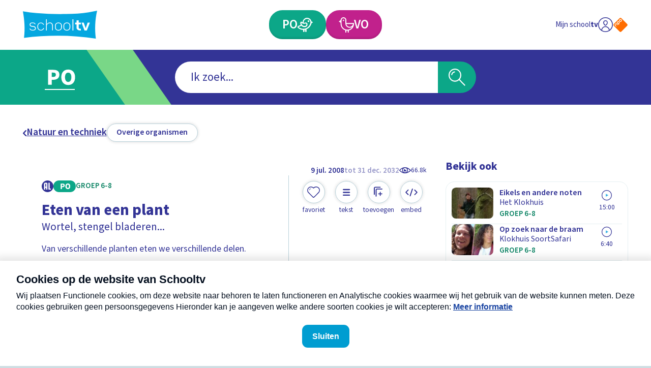

--- FILE ---
content_type: text/html; charset=utf-8
request_url: https://schooltv.nl/video-item/eten-van-een-plant-wortel-stengel-bladeren
body_size: 47294
content:
<!DOCTYPE html><html lang="nl"><head><meta charSet="utf-8"/><meta name="viewport" content="width=device-width"/><title>Eten van een plant | Schooltv</title><meta name="description" content="Van verschillende planten eten we verschillende delen."/><meta name="keywords" content="vrucht, blad, plant"/><meta property="og:url" content="https://schooltv.nl/video-item/eten-van-een-plant-wortel-stengel-bladeren"/><meta property="og:title" content="Eten van een plant"/><meta property="og:description" content="Van verschillende planten eten we verschillende delen."/><meta property="og:image" content="https://api3.schooltv.nl/cache/i/17000/images/17035.w613.r16-9.1d53521.q90.webp"/><meta property="og:image:secure_url" content="https://api3.schooltv.nl/cache/i/17000/images/17035.w613.r16-9.1d53521.q90.webp"/><meta name="twitter:card" content="summary"/><meta name="twitter:title" content="Eten van een plant"/><meta name="twitter:description" content="Van verschillende planten eten we verschillende delen."/><meta name="twitter:image" content="https://api3.schooltv.nl/cache/i/17000/images/17035.w613.r16-9.1d53521.q90.webp"/><meta property="og:video" content="https://player.ntr.nl/index.php?id=WO_NTR_427487"/><meta property="og:video:secure_url" content="https://player.ntr.nl/index.php?id=WO_NTR_427487"/><meta property="og:video:type" content="text/html"/><meta property="og:video:tag" content="vrucht"/><meta property="og:video:tag" content="blad"/><meta property="og:video:tag" content="plant"/><script type="application/ld+json">{"@context":"https://schema.org","@type":"VideoObject","name":"Eten van een plant","description":"Van verschillende planten eten we verschillende delen.","thumbnailUrl":["https://api3.schooltv.nl/cache/i/17000/images/17035.w613.r16-9.1d53521.q90.webp"],"uploadDate":"2008-07-10T00:00:00+02:00","duration":"PT48S","embedUrl":"https://player.ntr.nl/index.php?id=WO_NTR_427487","interactionStatistic":{"@type":"InteractionCounter","interactionType":{"@type":"WatchAction"},"userInteractionCount":66863}}</script><link rel="preload" href="https://api3.schooltv.nl/cache/i/44000/images/44339.w35.r1-1.7f7e27d.q90.png" as="image" fetchpriority="high"/><meta name="next-head-count" content="22"/><link rel="stylesheet" href="https://cdn.npoplayer.nl/player/v1/web/npoplayer.css"/><link rel="preconnect" href="https://use.typekit.net" crossorigin /><link rel="preload" href="/_next/static/css/df7e3f0481c93480.css" as="style"/><link rel="stylesheet" href="/_next/static/css/df7e3f0481c93480.css" data-n-g=""/><link rel="preload" href="/_next/static/css/8bb54ac15149f380.css" as="style"/><link rel="stylesheet" href="/_next/static/css/8bb54ac15149f380.css" data-n-p=""/><link rel="preload" href="/_next/static/css/230b09cb1b28d9a1.css" as="style"/><link rel="stylesheet" href="/_next/static/css/230b09cb1b28d9a1.css" data-n-p=""/><noscript data-n-css=""></noscript><script defer="" nomodule="" src="/_next/static/chunks/polyfills-42372ed130431b0a.js"></script><script src="/_next/static/chunks/webpack-59c5c889f52620d6.js" defer=""></script><script src="/_next/static/chunks/framework-64ad27b21261a9ce.js" defer=""></script><script src="/_next/static/chunks/main-21322eca63a4c8e0.js" defer=""></script><script src="/_next/static/chunks/pages/_app-fd221932327dcaee.js" defer=""></script><script src="/_next/static/chunks/959-99bc0e73968035f5.js" defer=""></script><script src="/_next/static/chunks/206-b6f1327582141e71.js" defer=""></script><script src="/_next/static/chunks/878-f1f3357102b10e58.js" defer=""></script><script src="/_next/static/chunks/444-ad32aab3deb2e0d2.js" defer=""></script><script src="/_next/static/chunks/148-2c0351e31269503c.js" defer=""></script><script src="/_next/static/chunks/pages/video-item/%5Bslug%5D-b4e3224cbe603031.js" defer=""></script><script src="/_next/static/swQwQOkNhwjDd4uiwD3D8/_buildManifest.js" defer=""></script><script src="/_next/static/swQwQOkNhwjDd4uiwD3D8/_ssgManifest.js" defer=""></script><style data-href="https://use.typekit.net/jqq1cfg.css">@import url("https://p.typekit.net/p.css?s=1&k=jqq1cfg&ht=tk&f=17265.17267.17268.17269.17270.17271.17272.17273&a=116151757&app=typekit&e=css");@font-face{font-family:"source-sans-pro";src:url("https://use.typekit.net/af/61f808/00000000000000003b9b3d63/27/l?primer=7cdcb44be4a7db8877ffa5c0007b8dd865b3bbc383831fe2ea177f62257a9191&fvd=n4&v=3") format("woff2"),url("https://use.typekit.net/af/61f808/00000000000000003b9b3d63/27/d?primer=7cdcb44be4a7db8877ffa5c0007b8dd865b3bbc383831fe2ea177f62257a9191&fvd=n4&v=3") format("woff"),url("https://use.typekit.net/af/61f808/00000000000000003b9b3d63/27/a?primer=7cdcb44be4a7db8877ffa5c0007b8dd865b3bbc383831fe2ea177f62257a9191&fvd=n4&v=3") format("opentype");font-display:auto;font-style:normal;font-weight:400;font-stretch:normal}@font-face{font-family:"source-sans-pro";src:url("https://use.typekit.net/af/422d60/00000000000000003b9b3d67/27/l?primer=7cdcb44be4a7db8877ffa5c0007b8dd865b3bbc383831fe2ea177f62257a9191&fvd=n7&v=3") format("woff2"),url("https://use.typekit.net/af/422d60/00000000000000003b9b3d67/27/d?primer=7cdcb44be4a7db8877ffa5c0007b8dd865b3bbc383831fe2ea177f62257a9191&fvd=n7&v=3") format("woff"),url("https://use.typekit.net/af/422d60/00000000000000003b9b3d67/27/a?primer=7cdcb44be4a7db8877ffa5c0007b8dd865b3bbc383831fe2ea177f62257a9191&fvd=n7&v=3") format("opentype");font-display:auto;font-style:normal;font-weight:700;font-stretch:normal}@font-face{font-family:"source-sans-pro";src:url("https://use.typekit.net/af/9373a0/00000000000000003b9b3d68/27/l?primer=7cdcb44be4a7db8877ffa5c0007b8dd865b3bbc383831fe2ea177f62257a9191&fvd=i7&v=3") format("woff2"),url("https://use.typekit.net/af/9373a0/00000000000000003b9b3d68/27/d?primer=7cdcb44be4a7db8877ffa5c0007b8dd865b3bbc383831fe2ea177f62257a9191&fvd=i7&v=3") format("woff"),url("https://use.typekit.net/af/9373a0/00000000000000003b9b3d68/27/a?primer=7cdcb44be4a7db8877ffa5c0007b8dd865b3bbc383831fe2ea177f62257a9191&fvd=i7&v=3") format("opentype");font-display:auto;font-style:italic;font-weight:700;font-stretch:normal}@font-face{font-family:"source-sans-pro";src:url("https://use.typekit.net/af/ffb1e2/00000000000000003b9b3d64/27/l?primer=7cdcb44be4a7db8877ffa5c0007b8dd865b3bbc383831fe2ea177f62257a9191&fvd=i4&v=3") format("woff2"),url("https://use.typekit.net/af/ffb1e2/00000000000000003b9b3d64/27/d?primer=7cdcb44be4a7db8877ffa5c0007b8dd865b3bbc383831fe2ea177f62257a9191&fvd=i4&v=3") format("woff"),url("https://use.typekit.net/af/ffb1e2/00000000000000003b9b3d64/27/a?primer=7cdcb44be4a7db8877ffa5c0007b8dd865b3bbc383831fe2ea177f62257a9191&fvd=i4&v=3") format("opentype");font-display:auto;font-style:italic;font-weight:400;font-stretch:normal}@font-face{font-family:"source-sans-pro";src:url("https://use.typekit.net/af/b6c887/00000000000000003b9b3d61/27/l?primer=7cdcb44be4a7db8877ffa5c0007b8dd865b3bbc383831fe2ea177f62257a9191&fvd=n3&v=3") format("woff2"),url("https://use.typekit.net/af/b6c887/00000000000000003b9b3d61/27/d?primer=7cdcb44be4a7db8877ffa5c0007b8dd865b3bbc383831fe2ea177f62257a9191&fvd=n3&v=3") format("woff"),url("https://use.typekit.net/af/b6c887/00000000000000003b9b3d61/27/a?primer=7cdcb44be4a7db8877ffa5c0007b8dd865b3bbc383831fe2ea177f62257a9191&fvd=n3&v=3") format("opentype");font-display:auto;font-style:normal;font-weight:300;font-stretch:normal}@font-face{font-family:"source-sans-pro";src:url("https://use.typekit.net/af/524796/00000000000000003b9b3d62/27/l?primer=7cdcb44be4a7db8877ffa5c0007b8dd865b3bbc383831fe2ea177f62257a9191&fvd=i3&v=3") format("woff2"),url("https://use.typekit.net/af/524796/00000000000000003b9b3d62/27/d?primer=7cdcb44be4a7db8877ffa5c0007b8dd865b3bbc383831fe2ea177f62257a9191&fvd=i3&v=3") format("woff"),url("https://use.typekit.net/af/524796/00000000000000003b9b3d62/27/a?primer=7cdcb44be4a7db8877ffa5c0007b8dd865b3bbc383831fe2ea177f62257a9191&fvd=i3&v=3") format("opentype");font-display:auto;font-style:italic;font-weight:300;font-stretch:normal}@font-face{font-family:"source-sans-pro";src:url("https://use.typekit.net/af/348732/00000000000000003b9b3d65/27/l?primer=7cdcb44be4a7db8877ffa5c0007b8dd865b3bbc383831fe2ea177f62257a9191&fvd=n6&v=3") format("woff2"),url("https://use.typekit.net/af/348732/00000000000000003b9b3d65/27/d?primer=7cdcb44be4a7db8877ffa5c0007b8dd865b3bbc383831fe2ea177f62257a9191&fvd=n6&v=3") format("woff"),url("https://use.typekit.net/af/348732/00000000000000003b9b3d65/27/a?primer=7cdcb44be4a7db8877ffa5c0007b8dd865b3bbc383831fe2ea177f62257a9191&fvd=n6&v=3") format("opentype");font-display:auto;font-style:normal;font-weight:600;font-stretch:normal}@font-face{font-family:"source-sans-pro";src:url("https://use.typekit.net/af/31c386/00000000000000003b9b3d66/27/l?primer=7cdcb44be4a7db8877ffa5c0007b8dd865b3bbc383831fe2ea177f62257a9191&fvd=i6&v=3") format("woff2"),url("https://use.typekit.net/af/31c386/00000000000000003b9b3d66/27/d?primer=7cdcb44be4a7db8877ffa5c0007b8dd865b3bbc383831fe2ea177f62257a9191&fvd=i6&v=3") format("woff"),url("https://use.typekit.net/af/31c386/00000000000000003b9b3d66/27/a?primer=7cdcb44be4a7db8877ffa5c0007b8dd865b3bbc383831fe2ea177f62257a9191&fvd=i6&v=3") format("opentype");font-display:auto;font-style:italic;font-weight:600;font-stretch:normal}.tk-source-sans-pro{font-family:"source-sans-pro",sans-serif}</style></head><body><div id="__next"><a href="#main" class="label-02 SkipToMainContentButton_skipToMainContent__HEcMf">Ga naar hoofdinhoud</a><div class="DefaultLayout_appWrapper__LO_ab"><header class="DefaultLayout_header__2QCaS"><div><div><div class="SiteHeader_contentWrapper__Dc9Sj ContentWrapper_wrapper__zPa2Q false"><nav class="SiteHeader_primary__mjGB1 false"><a class="SiteHeader_logo__ucdGO" href="/"><span class="Icon_icon__6Kcnd false"><svg xmlns="http://www.w3.org/2000/svg" viewBox="0 0 233.8 88.5" aria-hidden="true"><path fill="#05A7E0" d="M3.5 85.9C7.2 57.7 4.9 29.9 0 2c.8.1 1.4.2 2.1.3 13.8 2.5 27.7 4.1 41.6 5.3 31 2.7 62.1 3.7 93.2 3 23.5-.5 47-1.9 70.2-5.4 8.4-1.3 16.7-3.2 25-4.8.5-.1 1-.2 1.7-.4-6.7 29.3-7.9 58.8-4 88.5C154.5 76.9 79.1 76.8 3.5 85.9"></path><path fill="#FFF" d="M40.8 56c0 2.3-1 4.1-2.9 5.4-1.8 1.1-4.1 1.6-6.9 1.6-5.5 0-8.9-2.1-10.2-6.2h2.5c1 2.7 3.6 4.1 7.7 4.1 1 0 1.8-.1 2.6-.3s1.5-.4 2.2-.8c1.7-.9 2.5-2.1 2.5-3.8s-.9-3-2.6-3.9c-1.3-.7-3-1.1-4.9-1.1-6.4 0-9.5-2.3-9.5-6.8s3-6.8 9.1-6.8c5.2 0 8.4 1.9 9.7 5.8h-2.5c-.5-1.5-1.5-2.6-2.9-3.1-.9-.4-2.4-.6-4.3-.6-4.5 0-6.7 1.5-6.7 4.6 0 2.9 2.4 4.3 7.1 4.3 1.5 0 2.8.2 3.9.5s2.2.8 3.1 1.4c2 1.4 3 3.2 3 5.7m22.1 4.9c-1.9 1.4-4 2.1-6.4 2.1-1.5 0-2.9-.3-4.2-.8s-2.4-1.4-3.5-2.4c-2.1-2.2-3.2-4.9-3.2-8v-3c0-1.6.3-3 .8-4.3s1.3-2.5 2.4-3.6c2.2-2.2 4.7-3.3 7.7-3.3 2.3 0 4.4.7 6.3 2 .9.7 1.7 1.4 2.3 2.3s1.2 1.8 1.6 2.9h-2.5c-.3-.8-.8-1.4-1.3-2.1S61.7 41.5 61 41c-1.4-1-2.9-1.4-4.6-1.4-2.3 0-4.3.9-6 2.6-1.6 1.7-2.4 3.8-2.4 6.2V52c0 1.2.2 2.4.6 3.4s1 2 1.8 2.9c1.7 1.7 3.7 2.6 6 2.6 1.8 0 3.3-.5 4.8-1.6q1.05-.75 1.8-1.8c.75-1.05.9-1.4 1.2-2.2h2.6c-.7 2.3-2 4.1-3.9 5.6m29 1.7V47.4c0-2.5-.7-4.5-2-5.9-1.2-1.3-2.9-1.9-5-1.9-1.3 0-2.4.2-3.5.6s-2.1.9-3 1.7c-2.1 1.7-3.2 4-3.2 6.9v13.9h-2.5V27.3h2.5v16.4c.2-1.5 1.3-2.9 3.1-4.2q3-2.1 6.6-2.1c2.9 0 5.2.9 6.9 2.6 1.7 1.8 2.6 4.4 2.6 7.6v14.9h-2.5zm27.8-2.4c-2.1 1.9-4.7 2.9-7.8 2.9s-5.6-1-7.7-2.9-3.1-4.4-3.1-7.5v-5c0-3 1-5.5 3.1-7.4s4.7-2.8 7.7-2.8c3.1 0 5.7.9 7.8 2.8 1 1 1.8 2.1 2.3 3.3s.8 2.6.8 4.1v5c0 3-1.1 5.5-3.1 7.5m.6-12.7q0-1.8-.6-3.3c-.6-1.5-1.1-1.8-1.9-2.6-1.6-1.3-3.5-2-5.9-2-2.3 0-4.2.7-5.8 2-.8.8-1.5 1.6-1.9 2.6s-.6 2.1-.6 3.3V53c0 2.4.8 4.3 2.5 5.8.8.7 1.7 1.2 2.6 1.6s2 .5 3.2.5 2.3-.2 3.2-.5 1.8-.9 2.6-1.6c1.7-1.5 2.6-3.4 2.6-5.8zm25.9 12.7c-2.1 1.9-4.7 2.9-7.8 2.9s-5.6-1-7.7-2.9-3.1-4.4-3.1-7.5v-5c0-3 1-5.5 3.1-7.4s4.7-2.8 7.7-2.8c3.1 0 5.7.9 7.8 2.8 1 1 1.8 2.1 2.3 3.3s.8 2.6.8 4.1v5c0 3-1 5.5-3.1 7.5m.6-12.7q0-1.8-.6-3.3c-.6-1.5-1.1-1.8-1.9-2.6-1.6-1.3-3.5-2-5.9-2-2.3 0-4.2.7-5.8 2-.8.8-1.5 1.6-1.9 2.6s-.6 2.1-.6 3.3V53c0 2.4.8 4.3 2.5 5.8.8.7 1.7 1.2 2.6 1.6s2 .5 3.2.5 2.3-.2 3.2-.5 1.8-.9 2.6-1.6c1.7-1.5 2.6-3.4 2.6-5.8zm9.5 15.1V27.3h2.5v35.3zm23.6 0c-3.1 0-5.7-.8-7.8-2.5-2.2-1.7-3.3-3.9-3.3-6.5V43.5h-4.4v-5.6h4.4v-7.5h7v7.5h6.8v5.6h-6.8V54q0 .6.3 1.2c.3.6.5.7.8 1s.8.5 1.3.6 1 .2 1.6.2h2.8v5.6zm21.4 0H194l-9.4-24.7h7.1l6.1 17.7 6.1-17.7h7.1z"></path></svg></span></a><div class="SiteHeader_buttonWrapper__G4jrJ"><a class="EducationalStageButton_button__BJG1I
          EducationalStageButton_isPrimary__QEZAE false undefined" href="/onderwijsvorm/primair-onderwijs"><span class="EducationalStageButton_inner__QpnsT"><span class="label-01"></span></span></a><a class="EducationalStageButton_button__BJG1I
          EducationalStageButton_isSecondary__q3lfR false undefined" href="/onderwijsvorm/voortgezet-onderwijs"><span class="EducationalStageButton_inner__QpnsT"><span class="label-01"></span></span></a></div><div class="SiteHeader_profileButtonWrapper__Pvrwo"><a aria-label="Naar de website van NPO" target="_blank" href="https://npo.nl/"><span class="SiteHeader_npoIconWrapper__yXqfr"><span class="Icon_icon__6Kcnd Icon_keepColors__GjjRs"><svg xmlns="http://www.w3.org/2000/svg" xml:space="preserve" viewBox="0 0 576 576" aria-hidden="true"><path fill="#FF6D00" d="M542.98 259.01c15.95 15.95 15.95 42.04 0 57.98L316.99 542.98c-15.95 15.95-42.04 15.95-57.98 0L33.02 316.99c-15.95-15.95-15.95-42.04 0-57.98L259.01 33.02c15.95-15.95 42.04-15.95 57.98 0z"></path><path fill="#FFF" d="M264.16 74 242 96.16c-12.83 12.83-12.83 33.83 0 46.67l22.16 22.16c12.83 12.83 33.83 12.83 46.67 0l22.16-22.16c12.83-12.83 12.83-33.84 0-46.67L310.83 74C298 61.16 277 61.16 264.16 74m49.83 37c4.67 4.67 4.67 12.3 0 16.97l-18.01 18.01c-4.67 4.67-12.3 4.67-16.97 0l-18-18c-4.67-4.67-4.67-12.3 0-16.97l18-18.01c4.67-4.67 12.3-4.67 16.97 0zM181.67 156.49l-22.16 22.16c-12.84 12.83-12.83 33.84 0 46.67l18.15 18.15 4.01 4.01 34.06 34.06c4.67 4.67 12.29 4.68 16.95.02s4.65-12.28-.02-16.95l-11.63-11.63c2.63-1.45 5.09-3.28 7.32-5.5l22.16-22.16c12.83-12.83 12.83-33.83 0-46.67l-22.16-22.16c-12.85-12.83-33.85-12.83-46.68 0m49.82 37.01c4.67 4.67 4.67 12.3 0 16.97l-18.01 18c-4.67 4.67-12.3 4.67-16.97 0l-1.93-1.93-16.08-16.08c-4.67-4.67-4.67-12.3 0-16.97l18.01-18.01c4.67-4.67 12.3-4.67 16.97 0zM97.88 240.28l-22.16 22.16c-12.83 12.83-12.83 33.83 0 46.67l.3.3 10.78 10.78 27.28 27.28c4.67 4.67 12.29 4.68 16.95.02 4.65-4.65 4.64-12.28-.02-16.95l-27.28-27.28-9-9c-4.67-4.67-4.67-12.3 0-16.97l18.01-18.01c4.67-4.67 12.3-4.67 16.97 0l9 9 27.28 27.29c4.67 4.67 12.29 4.68 16.95.02 4.65-4.65 4.64-12.28-.02-16.95l-27.28-27.28-10.78-10.78-.3-.3c-12.85-12.83-33.85-12.83-46.68 0"></path></svg></span></span></a></div></nav><div class="SiteHeader_secondary__SCXqV"><div class="SiteHeaderSearch_siteHeaderSearch__pJqou undefined"><div class="SiteHeaderSearch_searchWrapper__OTUEm"><section class="Search_search__xuG2b undefined" role="search"><form class="Search_formWrapper__iT_O9"><div class="Search_inputWrapper__GJMbt"><div class="Search_mainBoxWrapper__RpUQC"><input aria-expanded="false" aria-owns="searchAutoCompleteListheaderSearch" aria-autocomplete="both" aria-controls="searchAutoCompleteListheaderSearch" autoComplete="off" role="combobox" aria-describedby="searchAssistiveHint" type="search" class="label-02 Search_input__4yWPT" maxLength="256"/></div><button type="submit" class="null Search_submit__swTHq"><span class="Search_iconWrapper__8dcGU"><span class="Icon_icon__6Kcnd false"><svg xmlns="http://www.w3.org/2000/svg" xml:space="preserve" viewBox="0 0 56 56" aria-hidden="true"><path d="M37.4 34.9C45 26 43.8 12.6 34.9 5 25.9-2.5 12.6-1.4 5 7.5s-6.4 22.3 2.5 29.9c7.9 6.7 19.5 6.7 27.4 0L53.5 56l2.5-2.5zM30 36.5c-2.7 1.6-5.7 2.4-8.8 2.4-9.8 0-17.7-7.9-17.7-17.7S11.4 3.5 21.2 3.5s17.7 7.9 17.7 17.7c0 6.3-3.4 12.1-8.9 15.3"></path><path d="M8.8 21.2h3.5c0-4.9 4-8.8 8.8-8.8V8.8c-6.7.1-12.3 5.6-12.3 12.4"></path></svg></span></span></button></div></form></section></div></div></div></div></div></div></header><div class="LayoutWrapper_container__0dlVc"><div class="DefaultLayout_main__uP3tA" id="main"><style>
    #nprogress {
      pointer-events: none;
    }
    #nprogress .bar {
      background: #009dd1;
      position: fixed;
      z-index: 9999;
      top: 0;
      left: 0;
      width: 100%;
      height: 2px;
    }
    #nprogress .peg {
      display: block;
      position: absolute;
      right: 0px;
      width: 100px;
      height: 100%;
      box-shadow: 0 0 10px #009dd1, 0 0 5px #009dd1;
      opacity: 1;
      -webkit-transform: rotate(3deg) translate(0px, -4px);
      -ms-transform: rotate(3deg) translate(0px, -4px);
      transform: rotate(3deg) translate(0px, -4px);
    }
    #nprogress .spinner {
      display: block;
      position: fixed;
      z-index: 1031;
      top: 15px;
      right: 15px;
    }
    #nprogress .spinner-icon {
      width: 18px;
      height: 18px;
      box-sizing: border-box;
      border: solid 2px transparent;
      border-top-color: #009dd1;
      border-left-color: #009dd1;
      border-radius: 50%;
      -webkit-animation: nprogresss-spinner 400ms linear infinite;
      animation: nprogress-spinner 400ms linear infinite;
    }
    .nprogress-custom-parent {
      overflow: hidden;
      position: relative;
    }
    .nprogress-custom-parent #nprogress .spinner,
    .nprogress-custom-parent #nprogress .bar {
      position: absolute;
    }
    @-webkit-keyframes nprogress-spinner {
      0% {
        -webkit-transform: rotate(0deg);
      }
      100% {
        -webkit-transform: rotate(360deg);
      }
    }
    @keyframes nprogress-spinner {
      0% {
        transform: rotate(0deg);
      }
      100% {
        transform: rotate(360deg);
      }
    }
  </style><div class="undefined ContentWrapper_wrapper__zPa2Q false"><div><header class="MediaObjectDetailPage_header__p5h2s"><nav class="SecondaryNavigation_container__sYFWZ"><ul class="SecondaryNavigation_list__hfmdG"><li><a class="PrimaryButton_container__bHkOM PrimaryButton_primaryButtonVariantDefault__w90LJ false false false" href="/zoeken?sub_categories=natuur-techniek-en-biologie-overige-organismen&amp;educational_stages="><span class="PrimaryButton_inner__MLRaF undefined false"><span class="copy-02 PrimaryButton_label__Wtu0t">Overige organismen</span></span></a></li></ul></nav></header><div class="MediaObjectDetailPage_wrapper__aMgtO"><main><article><div class="MediaObjectDetailHero_container__hBID_"><div class="MediaObjectDetailHero_mediaWrapper__0jTI9"><div class="NpoPlayerWrapper_container__8ekoL false false false"><div id="player-WO_NTR_427487"></div></div></div><div class="MediaObjectDate_container__IrEwT"><div class="MediaObjectDate_timeWrapper__K8td3"><time class="label-03 undefined MediaObjectDate_date__53IuI" dateTime="2008-07-10T00:00:00+02:00">9 jul 2008</time><time class="label-03 MediaObjectDate_offlineDate__PM1Yp MediaObjectDate_date__53IuI" dateTime="2033-01-01T00:00:00+01:00">tot 31 dec 2032</time></div><div class="MediaObjectDate_viewCounterWrapper__CvdZR"><span class="ViewCounter_container__vPoy2 ViewCounter_isHorizontal__O8JPX"><span class="ViewCounter_iconWrapper__Utgxh"><span class="Icon_icon__6Kcnd false"><svg xmlns="http://www.w3.org/2000/svg" xml:space="preserve" viewBox="0 0 25.8 13.3" aria-hidden="false" aria-label="Dit item is 66863 keer bekeken" role="img"><path d="M25.5 5.9c-1.9-1.8-4-3.2-6.2-4.4-4.3-2.1-9.4-2-13.6.2C3.7 2.8 1.8 4.2.3 6c-.4.5-.4 1.1.1 1.6 3.7 3.7 8 6.2 13.5 5.7 4.4-.5 8.5-2.5 11.6-5.7.4-.5.4-1.2 0-1.7m-23.7.8c1.6-1.7 3.6-3.1 5.7-4-1.7 2.5-1.5 5.9.6 8.2-2.3-1-4.5-2.4-6.3-4.2m11 4.5C10.1 11.1 8 9 8.1 6.4c0-2.6 2.2-4.7 4.8-4.7s4.7 2.2 4.7 4.8-2.2 4.7-4.8 4.7m4.8-.5c1.8-2.2 2.1-5.3.6-7.7 2.1 1 4 2.2 5.6 3.8-1.7 1.6-3.9 3-6.2 3.9"></path><path d="M13.9 6.5c-.6.1-1.2-.3-1.3-.9-.2-.7.2-1.2 1-1.5-1.3-.4-2.8.2-3.4 1.5-.5 1.2-.1 2.7 1.1 3.4 1.2.8 2.8.5 3.7-.6.9-1 .8-2.4 0-3.4 0 .9-.4 1.4-1.1 1.5"></path></svg></span></span><span class="label-04 ViewCounter_label__60iwF">66.8k</span></span></div></div><div class="MediaObjectDetailHero_wrapper__NGT8B"><div class="MediaObjectDetailHero_main__kMgkq"><div class="MediaObjectDetailContent_container__t1n6B false"><div class="MediaObjectDetailContent_metaWrapper__UfVqL"><div class="MediaObjectDetailContent_badgeWrapper___JjFc"><div class="EducationalStageBadgeWrapper_container__OMZa7 false"></div><div class="MediaObjectDetailContent_broadcasterLogo__x6cWx"><div class="ImageWrapper_container__uUNA1 ImageWrapper_contain__4l_2R"><img src="https://api3.schooltv.nl/cache/oi/47000/images/47827.1920.0.f6ea498.png" alt="Logo NTR zwart"/></div></div></div></div><header class="MediaObjectDetailContent_header__E61KJ"><h1 class="heading-03 MediaObjectDetailContent_heading__GSNag">Eten van een plant</h1><p class="copy-01 undefined">Wortel, stengel bladeren...</p></header><p class="copy-03 MediaObjectDetailContent_copy__YUCi_">Van verschillende planten eten we verschillende delen.</p><div class="ShowBanner_container__UrAyr ShowBanner_isLinked__RpAfu"><div class="ShowBanner_imageContainer__uMzrk"><div class="ImageWrapper_container__uUNA1 ImageWrapper_cover__YdfjQ"><img alt="Programmalogo Buitendienst" fetchpriority="high" width="35" height="35" decoding="async" data-nimg="1" style="color:transparent" src="https://api3.schooltv.nl/cache/i/44000/images/44339.w35.r1-1.7f7e27d.q90.png"/></div></div><p class="label-06 undefined">De Buitendienst</p><a class="ShowBanner_link__9h8PM" href="/programma/de-buitendienst"></a></div></div></div><div class="MediaObjectDetailHero_meta__odxCI"><div><div class="MediaObjectDetailHeroMeta_primary__jmjye"><ul class="MediaObjectDetailHeroMeta_buttonList__4QLm_"><li class="MediaObjectDetailHeroMeta_buttonItem__fcmHv"><button type="button" class="FavoriteButton_container__jmZrU FavoriteButton_large__4IkWY"><span class="FavoriteButton_buttonInner__yHniU FavoriteButton_large__4IkWY"><span class="FavoriteButton_inner__0B_OE"><span class="FavoriteButton_iconWrapper__AKRLP"><span class="Icon_icon__6Kcnd false"><svg xmlns="http://www.w3.org/2000/svg" xml:space="preserve" viewBox="0 0 17.1 15" aria-hidden="true"><path d="M13.5.2c-1.7-.5-3.6-.1-5 1.1-.2-.2-.4-.4-.7-.5-2.2-1.4-5-.9-6.6 1.1-1.6 1.9-1.5 4.8.2 6.6l6 6 .1.1c.6.6 1.6.5 2.1-.1 2-2 4.1-4 6.1-6 .5-.6.9-1.2 1.1-2 .9-2.7-.6-5.5-3.3-6.3m1.4 7.6c-1.9 2-3.9 3.9-5.8 5.8 0 .1-.1.1-.2.2-.3.2-.7.1-.9-.2-1.9-1.9-3.9-3.8-5.8-5.8C.7 6.3.7 3.9 2.1 2.4 3.5.8 6 .6 7.7 1.9c.3.3.5.5.9.8.3-.3.6-.5.9-.8C11.2.6 13.6.7 15 2.3c1.5 1.6 1.4 4-.1 5.5"></path><path d="m2.7 4.8.2.3c.1-.1.3-.2.3-.3.1-.9.8-1.5 1.6-1.6.1 0 .2-.2.4-.3-.2-.1-.3-.2-.5-.2-1.1.1-1.9 1-2 2.1"></path></svg></span></span></span><span class="label-04 FavoriteButton_label__jGjAl">Favoriet</span></span></button></li><li class="MediaObjectDetailHeroMeta_buttonItem__fcmHv"><button type="button" class="PrimaryButton_container__bHkOM PrimaryButton_primaryButtonVariantRound__StNL2 false false false"><span class="PrimaryButton_inner__MLRaF undefined false"><span class="PrimaryButton_iconWrapper__8OREU"><span class="Icon_icon__6Kcnd false"><svg xmlns="http://www.w3.org/2000/svg" xml:space="preserve" viewBox="0 0 41 41" aria-hidden="true"><path d="M30.5 13.9H11c-1.3 0-2.4-.9-2.4-2s1.1-2 2.4-2h19.5c1.3 0 2.4.9 2.4 2s-1.1 2-2.4 2M30.5 23.3H11c-1.3 0-2.4-.9-2.4-2 0-1 1.1-2 2.4-2h19.5c1.3 0 2.4.9 2.4 2 0 1-1.1 2-2.4 2M30.5 32.6H11c-1.3 0-2.4-.9-2.4-2 0-1 1.1-2 2.4-2h19.5c1.3 0 2.4.9 2.4 2s-1.1 2-2.4 2"></path></svg></span></span></span></button></li><li class="MediaObjectDetailHeroMeta_buttonItem__fcmHv"><button type="button" class="PrimaryButton_container__bHkOM PrimaryButton_primaryButtonVariantRound__StNL2 false false false"><span class="PrimaryButton_inner__MLRaF undefined false"><span class="PrimaryButton_iconWrapper__8OREU"><span class="Icon_icon__6Kcnd false"><svg xmlns="http://www.w3.org/2000/svg" xml:space="preserve" viewBox="0 0 41 41" aria-hidden="true"><path d="M5 29.6c-.9 0-1.6-.7-1.6-1.6V7.5c.1-2.8 2.4-5 5.1-5h16.3c.8 0 1.6.7 1.6 1.6 0 .8-.7 1.6-1.6 1.6H8.5c-1 0-1.8.8-1.8 1.8V28c0 .8-.7 1.6-1.7 1.6"></path><path d="M11 35.6c-.9 0-1.6-.7-1.6-1.6V13.5c.1-2.8 2.4-5 5.1-5h16.3c.8 0 1.6.7 1.6 1.6 0 .8-.7 1.6-1.6 1.6H14.5c-1 0-1.8.8-1.8 1.8V34c0 .8-.7 1.6-1.7 1.6"></path><path d="M32.2 26.2c0 .8-.6 1.4-1.4 1.4h-4.3v4.3c0 .8-.6 1.4-1.4 1.4s-1.4-.6-1.4-1.4v-4.3h-4.3c-.8 0-1.4-.6-1.4-1.4s.6-1.4 1.4-1.4h4.3v-4.3c0-.8.6-1.4 1.4-1.4s1.4.6 1.4 1.4v4.3h4.3c.8 0 1.4.6 1.4 1.4"></path></svg></span></span></span></button></li><li class="MediaObjectDetailHeroMeta_buttonItem__fcmHv"><button type="button" class="PrimaryButton_container__bHkOM PrimaryButton_primaryButtonVariantRound__StNL2 false false false"><span class="PrimaryButton_inner__MLRaF undefined false"><span class="PrimaryButton_iconWrapper__8OREU"><span class="Icon_icon__6Kcnd false"><svg xmlns="http://www.w3.org/2000/svg" xml:space="preserve" viewBox="0 0 41 41" aria-hidden="true"><path d="M16.1 34.6c-.9 0-1.6-.7-1.6-1.6 0-.2 0-.4.1-.6.9-2.8 1.9-5.6 2.8-8.3l4.7-14.2c.3-1 .8-1.5 1.7-1.5s1.6.7 1.7 1.5c0 .2 0 .4-.1.5-.5 1.6-1.1 3.3-1.6 4.9l-6 17.9c-.3.9-.8 1.4-1.7 1.4M9.5 30.3h-.3c-.2 0-.4-.1-.6-.2-.1-.1-.3-.2-.4-.4L.9 22.4C.2 21.8 0 20.8.6 20l.3-.3 7.4-7.4c.2-.5.7-.7 1.2-.7.4 0 .8.1 1 .4.1.1.2.2.3.4.4.6.4 1.4-.1 1.9l-.4.4-5.7 5.7-.3.3-.1.3s.4.5.5.6c1.9 1.9 3.8 3.8 5.7 5.8.5.4.7 1.1.6 1.7s-.7 1.2-1.5 1.2M31.5 30.3h.3c.2 0 .4-.1.6-.2s.3-.2.4-.4l7.3-7.3c.7-.6.9-1.6.3-2.4l-.3-.3-7.4-7.4c-.3-.4-.8-.6-1.3-.6-.4 0-.8.1-1 .4-.1.1-.2.2-.3.4-.4.6-.4 1.4.1 1.9l.4.4 5.7 5.7.3.3.3.3s-.5.5-.5.6l-5.8 5.8c-.5.4-.7 1.1-.6 1.7.1.5.7 1.1 1.5 1.1"></path></svg></span></span></span></button></li></ul></div><div><ul class="MediaObjectDetailHeroMeta_list___rEnu"></ul></div></div></div></div></div></article></main></div></div></div><div class="ExtrasBlock_container__ttzug"><div class="undefined ContentWrapper_wrapper__zPa2Q false"><header class="ExtrasBlock_header__LM4Eo"><h2 class="heading-03 undefined">Meer</h2></header><ol class="ExtrasBlock_list__Lu_Y_"><li class="ExtrasBlock_item__k0QcM"><div class="QuizCard_container__OLyld"><article class="QuizCard_article__F82tP QuizCard_large__ZXtKH"><a class="QuizCard_link__AhfWf" aria-label="Bekijk Wat weet jij over planten?" href="/item/fantastische-planten"></a><div class="QuizCard_primary__Z4119"><div><header><div class="CardHeader_badgeWrapper__Xqqsz"><div class="EducationalStageBadgeWrapper_container__OMZa7 false"></div></div><h2 class="heading-06">Wat weet jij over planten?</h2><p class="copy-03 CardHeader_subHeading__QyDH6">Quiz over fantastische planten</p></header></div></div><div class="QuizCard_secondary__KsPLW" style="clip-path:url(#shape-26592)"><div class="QuizCard_imageContainer__5vsSr"><svg aria-hidden="true" xmlns="http://www.w3.org/2000/svg" viewBox="0 0 320 294" class="visually-hidden"><clipPath id="shape-26592" transform="scale(1, 1)"><path d="M319.5,24.5v193c0,13.6-10.9,24.5-24.5,24.5h-38c-0.4,1.3-0.9,2.9-1.3,4.7c-4.5,17.3-2,25.9,2.3,46.1  c-16.3-16.3-27.8-28.1-30.6-48.7c-0.1-0.7-0.1-1.3-0.3-1.9H24.5C10.9,242.1,0,231.2,0,217.6V24.5C0,10.9,10.9,0,24.5,0H295  C308.6,0,319.5,10.9,319.5,24.5z"></path></clipPath></svg><div class="QuizCard_imageInner__45gaR"><div class="ImageWrapper_container__uUNA1 ImageWrapper_cover__YdfjQ"><img alt="" loading="lazy" width="302" height="169" decoding="async" data-nimg="1" style="color:transparent" src="https://api3.schooltv.nl/cache/i/11000/images/11649.w402.r1-1.48999f0.q90.png"/></div></div></div></div><div class="QuizCard_type__UBRpN"><div class="CardContentTypeIndicator_container__DHiLd CardContentTypeIndicator_center__VLESm undefined"><span class="CardContentTypeIndicator_iconWrapper__uE2ZE undefined"><span class="Icon_icon__6Kcnd Icon_keepColors__GjjRs"><svg xmlns="http://www.w3.org/2000/svg" xml:space="preserve" viewBox="0 0 91 84" aria-hidden="true"><circle cx="35" cy="29.3" r="22.7" fill="#FFF"></circle><path fill="#FFF" d="M72.5 36.2H48.7c-3.6 0-6.5 2.9-6.5 6.5v22.9c0 3.6 2.9 6.5 6.5 6.5h8.2c1.9 2.7 4.1 5.7 4.1 5.7l3.8-5.7h7.7c3.6 0 6.5-2.9 6.5-6.5V42.7c0-3.5-2.9-6.5-6.5-6.5"></path><path fill="#333496" d="M34.4 48.9c-11.2 0-20.3-9.1-20.3-20.3S23.2 8.3 34.4 8.3s20.3 9.2 20.3 20.3c0 .9.7 1.6 1.6 1.6s1.6-.7 1.6-1.6c0-12.9-10.5-23.4-23.4-23.4S11.1 15.7 11.1 28.6 21.6 52 34.5 52c.9 0 1.6-.7 1.6-1.6s-.8-1.5-1.7-1.5m40.5-14H46.8c-3.4 0-6.6 2.8-6.6 6.2v26.5c0 3.4 3.2 6.2 6.6 6.2h8.6l4.2 5.6c.3.4.8.6 1.2.6s1-.2 1.2-.6l4.2-5.6h8.6c3.4 0 5.9-2.8 5.9-6.2V41.1c.1-3.4-2.3-6.2-5.8-6.2m2.8 32.7c0 1.7-1 3.1-2.7 3.1h-9.4c-.5 0-1 .2-1.2.6L61 75.9l-3.4-4.6c-.3-.4-.8-.6-1.2-.6H47c-1.7 0-3.5-1.4-3.5-3.1V41.1c0-1.7 1.8-3.1 3.5-3.1h28.1c1.7 0 2.7 1.4 2.7 3.1z"></path><path fill="#00A7E0" d="M71.5 46.2c-.5 0-.9.2-1.2.5-4.3 4.3-7.6 7.9-11.7 12.1L54.1 55c-.4-.3-.8-.4-1.3-.4s-.9.3-1.2.6c-.3.4-.5.8-.4 1.3 0 .5.3.9.6 1.2l5.8 4.9c.3.3.8.4 1.2.4.5 0 .9-.2 1.2-.5 4.8-4.8 8.1-8.6 12.8-13.3.4-.3.5-.8.5-1.3s-.2-.9-.5-1.3c-.3-.2-.8-.4-1.3-.4M34.1 16.3c-3.5 0-7.3 2.4-7.8 7.7l3.1.3c.4-4.6 4-4.8 4.7-4.8 1.1 0 4.6.3 4.6 4 0 2-1.1 2.9-2.8 4.3-1.6 1.3-3.7 2.8-3.7 5.7v1.6h3.1v-1.6c0-1.3 1-2.1 2.5-3.3 1.7-1.4 4.1-3.2 4.1-6.7 0-4.4-3.2-7.2-7.8-7.2"></path><circle cx="33.7" cy="39.8" r="1.7" fill="#00A7E0"></circle></svg></span></span><span class="label-04 undefined"></span></div></div></article></div></li></ol></div></div></div></div><footer class="DefaultLayout_footer__aWV4u"><div class="LayoutWrapper_container__0dlVc"><footer class="SiteFooter_footer__tnrz4"><svg aria-hidden="true" viewBox="0 0 221.1 12" class="SiteFooter_top__3OeGT"><path d="M221.1,12V0c-6.5,1.3-13,2.7-19.6,3.7c-23.2,3.5-46.7,4.9-70.2,5.4C100.1,9.8,69,8.8,38,6.1C25.3,5,12.6,3.6,0,1.4V12H221.1z"></path></svg><div class="SiteFooter_wrapper__WcMSQ"><div class="undefined ContentWrapper_wrapper__zPa2Q false"><div class="SiteFooter_inner__bS54l"><nav class="SiteFooter_navigation__5W_af"></nav><div class="SiteFooter_newsletterWrapper__zDQCV"><p class="label-05 SiteFooter_copy__UDW21"></p></div><div class="SiteFooter_socialWrapper__pAv_y"><h2 class="heading-04 SiteFooter_socialHeading__AvjiN"></h2></div><div class="SiteFooter_additionalLogosWrapper__Ig6GY"><a href="https://ntr.nl/" target="_blank" class="SiteFooter_additionalLogo__hUwPI"><span class="Icon_icon__6Kcnd false"><svg xmlns="http://www.w3.org/2000/svg" xml:space="preserve" viewBox="0 0 74.2 24" aria-hidden="true"><path d="M20.9 12.1c-.3-1.3-.8-2.5-1.7-3.5-.7-.9-1.6-1.6-2.6-2.1-1.4-.7-2.9-.9-4.4-.8-1.1 0-2.2.3-3.1.8-.7.5-1.4.9-2 1.5-.3.3-.6.7-.9 1v-.2c0-.9-.4-1.6-1.2-2-.3-.2-.7-.4-1-.6-.6-.4-1.3-.6-2-.7-.6 0-1.2.3-1.5.8-.2.2-.2.3-.3.4-.5 1.1-.1 2.4 1 2.9.4.2.8.5 1.2.7.8.7 2 .7 2.9.2 0 0 .1 0 0 0-.2.8-.4 1.6-.5 2.4-.1 2.7 0 5.4 0 8.1v2.4l.1.1h4.2l.1-.1v-9.700000000000001c0-.4 0-.7.1-1 .4-1.8 2.1-3.1 3.9-3 .8.1 1.6.4 2.2.9.9.8 1.4 1.9 1.3 3.1v9.700000000000001H21l.1-.1v-9.899999999999999c0-.3-.1-.8-.2-1.3M37.4 14.9v.8c0 .3 0 .7-.1 1-.2 1-.8 1.9-1.6 2.5-.7.6-1.6.8-2.5.7-1.1-.2-2-.7-2.6-1.6-.4-.5-.7-1.2-.7-1.8V9.1c.3.9 1.2 1.5 2.2 1.4h3.5c1.2-.1 2.1-1.1 2-2.3s-1.1-2.1-2.3-2h-3.5c-.9 0-1.6.5-1.9 1.4l-.1.1V0c-.2.1-.3.1-.4.1-.4.2-.9.4-1.3.7L25.7 2c-.2.1-.3.3-.3.5v13.2c0 .6 0 1.3.2 1.9.9 4.2 4.9 6.9 9.2 6.3 1.6-.2 3-.9 4.2-2 1.2-1 2-2.4 2.4-4q.45-1.5.3-3zM59.4 7c-3.7-2.6-8.8-1.7-11.3 2v-.2c.1-.9-.4-1.7-1.2-2l-1.5-.9c-.6-.4-1.4-.5-2.1-.4-.8.2-1.4.9-1.5 1.7-.2.9.2 1.7 1 2.2.7.4 1.4.8 2.2 1.2.4.2.9.3 1.3.1.3-.1.7-.2 1-.3-.4.8-.6 1.7-.6 2.6v10.3l.1.1H51l.1-.1v-9.700000000000001c0-.3 0-.6.1-.9 0-.1 0-.2.1-.4.5-2 2.6-3.2 4.5-2.7 1.7.4 2.9 1.9 2.9 3.7v.7H63c0-2.6-1.3-5.3-3.6-7M70.7 16.4c-2 0-3.6 1.6-3.7 3.6 0 2 1.6 3.6 3.6 3.7 2 0 3.7-1.6 3.7-3.6s-1.6-3.6-3.6-3.7M70.5 12.7h.2c2 0 3.6-1.7 3.5-3.6 0-1.9-1.6-3.5-3.5-3.6S67.1 7 67 9c0 2 1.5 3.6 3.5 3.7"></path></svg></span></a></div></div></div></div><svg aria-hidden="true" viewBox="0 0 221.1 10.5" class="SiteFooter_bottom__zdtzQ"><path d="M0,0v8.1c73.9-8.7,147.5-8.6,221.1,2.4V0H0z"></path></svg><div class="SiteFooter_logoWrapper__18SCJ"><a class="SiteFooter_logo__Elh72" href="/"><span class="Icon_icon__6Kcnd false"><svg xmlns="http://www.w3.org/2000/svg" viewBox="0 0 233.8 88.5" aria-hidden="true"><path fill="#05A7E0" d="M3.5 85.9C7.2 57.7 4.9 29.9 0 2c.8.1 1.4.2 2.1.3 13.8 2.5 27.7 4.1 41.6 5.3 31 2.7 62.1 3.7 93.2 3 23.5-.5 47-1.9 70.2-5.4 8.4-1.3 16.7-3.2 25-4.8.5-.1 1-.2 1.7-.4-6.7 29.3-7.9 58.8-4 88.5C154.5 76.9 79.1 76.8 3.5 85.9"></path><path fill="#FFF" d="M40.8 56c0 2.3-1 4.1-2.9 5.4-1.8 1.1-4.1 1.6-6.9 1.6-5.5 0-8.9-2.1-10.2-6.2h2.5c1 2.7 3.6 4.1 7.7 4.1 1 0 1.8-.1 2.6-.3s1.5-.4 2.2-.8c1.7-.9 2.5-2.1 2.5-3.8s-.9-3-2.6-3.9c-1.3-.7-3-1.1-4.9-1.1-6.4 0-9.5-2.3-9.5-6.8s3-6.8 9.1-6.8c5.2 0 8.4 1.9 9.7 5.8h-2.5c-.5-1.5-1.5-2.6-2.9-3.1-.9-.4-2.4-.6-4.3-.6-4.5 0-6.7 1.5-6.7 4.6 0 2.9 2.4 4.3 7.1 4.3 1.5 0 2.8.2 3.9.5s2.2.8 3.1 1.4c2 1.4 3 3.2 3 5.7m22.1 4.9c-1.9 1.4-4 2.1-6.4 2.1-1.5 0-2.9-.3-4.2-.8s-2.4-1.4-3.5-2.4c-2.1-2.2-3.2-4.9-3.2-8v-3c0-1.6.3-3 .8-4.3s1.3-2.5 2.4-3.6c2.2-2.2 4.7-3.3 7.7-3.3 2.3 0 4.4.7 6.3 2 .9.7 1.7 1.4 2.3 2.3s1.2 1.8 1.6 2.9h-2.5c-.3-.8-.8-1.4-1.3-2.1S61.7 41.5 61 41c-1.4-1-2.9-1.4-4.6-1.4-2.3 0-4.3.9-6 2.6-1.6 1.7-2.4 3.8-2.4 6.2V52c0 1.2.2 2.4.6 3.4s1 2 1.8 2.9c1.7 1.7 3.7 2.6 6 2.6 1.8 0 3.3-.5 4.8-1.6q1.05-.75 1.8-1.8c.75-1.05.9-1.4 1.2-2.2h2.6c-.7 2.3-2 4.1-3.9 5.6m29 1.7V47.4c0-2.5-.7-4.5-2-5.9-1.2-1.3-2.9-1.9-5-1.9-1.3 0-2.4.2-3.5.6s-2.1.9-3 1.7c-2.1 1.7-3.2 4-3.2 6.9v13.9h-2.5V27.3h2.5v16.4c.2-1.5 1.3-2.9 3.1-4.2q3-2.1 6.6-2.1c2.9 0 5.2.9 6.9 2.6 1.7 1.8 2.6 4.4 2.6 7.6v14.9h-2.5zm27.8-2.4c-2.1 1.9-4.7 2.9-7.8 2.9s-5.6-1-7.7-2.9-3.1-4.4-3.1-7.5v-5c0-3 1-5.5 3.1-7.4s4.7-2.8 7.7-2.8c3.1 0 5.7.9 7.8 2.8 1 1 1.8 2.1 2.3 3.3s.8 2.6.8 4.1v5c0 3-1.1 5.5-3.1 7.5m.6-12.7q0-1.8-.6-3.3c-.6-1.5-1.1-1.8-1.9-2.6-1.6-1.3-3.5-2-5.9-2-2.3 0-4.2.7-5.8 2-.8.8-1.5 1.6-1.9 2.6s-.6 2.1-.6 3.3V53c0 2.4.8 4.3 2.5 5.8.8.7 1.7 1.2 2.6 1.6s2 .5 3.2.5 2.3-.2 3.2-.5 1.8-.9 2.6-1.6c1.7-1.5 2.6-3.4 2.6-5.8zm25.9 12.7c-2.1 1.9-4.7 2.9-7.8 2.9s-5.6-1-7.7-2.9-3.1-4.4-3.1-7.5v-5c0-3 1-5.5 3.1-7.4s4.7-2.8 7.7-2.8c3.1 0 5.7.9 7.8 2.8 1 1 1.8 2.1 2.3 3.3s.8 2.6.8 4.1v5c0 3-1 5.5-3.1 7.5m.6-12.7q0-1.8-.6-3.3c-.6-1.5-1.1-1.8-1.9-2.6-1.6-1.3-3.5-2-5.9-2-2.3 0-4.2.7-5.8 2-.8.8-1.5 1.6-1.9 2.6s-.6 2.1-.6 3.3V53c0 2.4.8 4.3 2.5 5.8.8.7 1.7 1.2 2.6 1.6s2 .5 3.2.5 2.3-.2 3.2-.5 1.8-.9 2.6-1.6c1.7-1.5 2.6-3.4 2.6-5.8zm9.5 15.1V27.3h2.5v35.3zm23.6 0c-3.1 0-5.7-.8-7.8-2.5-2.2-1.7-3.3-3.9-3.3-6.5V43.5h-4.4v-5.6h4.4v-7.5h7v7.5h6.8v5.6h-6.8V54q0 .6.3 1.2c.3.6.5.7.8 1s.8.5 1.3.6 1 .2 1.6.2h2.8v5.6zm21.4 0H194l-9.4-24.7h7.1l6.1 17.7 6.1-17.7h7.1z"></path></svg></span></a></div></footer></div></footer></div><aside class="DefaultLayout_extrasBarWrapper__Cgo3g"><div class="ExtrasBar_container__Om_of false"><h2 class="visually-hidden" id="extrasHeading"></h2><div class="ExtrasBar_extrasBarToggleButtonWrapper__agrjp"><button type="button" aria-expanded="false" aria-controls="extrasBarContent" class="ExtrasBarToggleButton_container__a9eI4 false"><span class="ExtrasBarToggleButton_iconWrapper__2ppMh"><span class="Icon_icon__6Kcnd false"><svg xmlns="http://www.w3.org/2000/svg" xml:space="preserve" viewBox="0 0 10 16.6" aria-hidden="true"><path d="M9.3 13.6 4.4 8.7c-.1-.1-.3-.2-.5-.4.2-.1.3-.2.5-.3 1.6-1.7 3.3-3.4 5-5.1.5-.4.7-1.1.5-1.8C9.7.6 9.2.1 8.6 0c-.5-.1-1.1.1-1.5.6L4.7 3l-4 4c-.8.6-.9 1.6-.4 2.4.1.1.2.3.4.4 2.1 2 4.2 4.1 6.3 6.2.6.7 1.6.8 2.3.2.1 0 .1-.1.2-.2.5-.6.6-1.4.1-2.1z"></path></svg></span></span><span class="ExtrasBarToggleButton_wrapper__lqUJ1"><span class="ExtrasBarToggleButton_surpriseIconWrapper__83Rz0"><span class="Icon_icon__6Kcnd Icon_keepColors__GjjRs"><svg xmlns="http://www.w3.org/2000/svg" xml:space="preserve" viewBox="0 0 55.7 60.2" aria-hidden="true"><g fill="#FFF"><path d="M10.131 24.525c.4-.4 16.8-6.5 16.8-6.5l2.7-.8s17.4 6.9 17.6 6.9 8.2 4.4 8.2 4.4l-8.4 4.6s-2.3 16.4-2.3 16.2-15.9 9.1-15.9 9.1-16.1-9.2-16.1-9.3-2.9-16.9-2.9-16.9-7.1-3.7-6.9-3.8 7.2-3.9 7.2-3.9"></path><path d="M26.231 23.325c-.3-.2-6.5-4.5-6.5-4.5l-1.9 2.3s-2.6 1.2-2.3 1.3 2 3.1 2.5 3.1 8.5-2.1 8.2-2.2"></path></g><path fill="#333496" stroke="#212C5E" stroke-miterlimit="10" stroke-width="0.4" d="M55.3 28.4c.2.1.3.4.1.6 0 .1-.1.1-.1.1-2.6 1.5-5.1 3-7.7 4.4-.4.2-.7.6-.7 1-.8 5.2-1.6 10.4-2.4 15.5 0 .2-.2.4-.4.5-5.3 3.1-10.6 6.2-16 9.2-.2.1-.5.1-.7 0-5.3-3-10.6-6.1-15.9-9.2-.2-.1-.3-.3-.4-.5-.3-2.7-2.1-14.1-2.5-17v-.3l1.6-.2c.2 1.2 1.7 10.8 1.9 11.9.2 1.6.5 3.1.7 4.7 0 .2.2.3.3.4 4.6 2.7 9.1 5.3 13.7 7.9h.2V37.9l-.6.3c-1.6.9-3.1 1.8-4.7 2.7-.2.1-.5.1-.7.1C14.8 37.4 3 30.6.4 29c-.2 0-.2-.3-.1-.4 0-.1.1-.1.1-.1 1.9-1.1 8.4-5 12.5-6.2.3-.1.6.1.7.4l.2.4c.1.3 0 .7-.3.8L10.1 25l3.9 2.3c4.4 2.6 8.9 5.2 13.3 7.7.3.2.6.2.9.1 5.6-3.3 11.2-6.5 16.8-9.8.1-.1.3-.2.5-.3l-7.2-2.7.6-1.6 4.5 1.7c1.3.5 2.6.9 3.8 1.4s2.3 1.2 3.4 1.8c1.7 1 3.2 1.9 4.7 2.8zm-26.5 9.5v19.7c.1 0 .2-.1.3-.1 4.5-2.6 9-5.2 13.6-7.8.2-.1.3-.3.4-.5l1.8-11.4c.1-.8.2-1.7.4-2.6-.3.1-.4.2-.6.3-3.2 1.9-6.4 3.7-9.6 5.6-.3.2-.7.2-1 0-1.5-.9-2.9-1.7-4.4-2.6-.4-.3-.6-.5-.9-.6zm.8-1.6c.2.2.4.3.6.4 1.3.7 2.5 1.5 3.8 2.2.3.2.8.2 1.1 0 4.8-2.8 9.7-5.6 14.5-8.4 1-.6 1.9-1.1 2.9-1.7 0-.1-.1-.1-.2-.2-1.5-.9-2.9-1.7-4.4-2.6-.2-.1-.5 0-.7.1l-6.3 3.6zM3.3 28.7c.1.1.1.1.2.1 5.8 3.4 11.7 6.8 17.5 10.1.2.1.5.1.7 0l4.2-2.4.3-.3c-2.5-1.4-4.9-2.8-7.3-4.2-3.4-2-6.8-3.9-10.2-5.9-.3-.1-.6-.2-.8-.1-1.5.9-3.1 1.8-4.6 2.7z"></path><path fill="#333496" d="M24.9 20.4c-1.3.7-2.6 1.4-3.8 2.1-.3.2-.5.4-.7.6-.7 1.2-1.4 2.5-2.1 3.8-.7-1.3-1.3-2.4-2-3.6q-.3-.6-.9-.9c-1.2-.7-2.3-1.3-3.6-2 1.3-.7 2.5-1.3 3.7-2 .3-.2.6-.5.8-.8.7-1.2 1.3-2.4 2-3.7.4.8.9 1.5 1.2 2.3.5 1.3 1.6 2.4 2.9 2.9 1 .4 1.8.8 2.5 1.3m-9.4 0c1.4.5 2.4 1.5 2.9 2.9.5-1.4 1.5-2.4 2.9-2.9-1.4-.5-2.4-1.5-2.9-2.9-.5 1.3-1.5 2.4-2.9 2.9"></path><path fill="#333496" stroke="#212C5E" stroke-miterlimit="10" stroke-width="0.4" d="m25 18.8-.2-.5c-.1-.3 0-.7.3-.8.9-.3 1.7-.6 2.6-1h.3c1.6.6 3.3 1.2 5 1.9l-.6 1.6c-1.3-.5-2.6-.9-3.8-1.4-.4-.2-.9-.2-1.4 0l-1.5.6c-.3.1-.6-.1-.7-.4zM38.5 22.4l-6.1-2.3.6-1.6c.7.3 5.4 2 6.1 2.3z"></path><path fill="#FFF" d="M28.8 37.9c.3.2.6.3.8.5 1.5.9 2.9 1.7 4.4 2.6.3.2.7.2 1 0 3.2-1.9 6.4-3.7 9.6-5.6.2-.1.3-.2.6-.3-.1.9-.3 1.8-.4 2.6L43 49.1c0 .2-.2.4-.4.5-4.5 2.6-9 5.2-13.6 7.8-.1 0-.2.1-.3.1z"></path><path fill="#FFF" d="m29.6 36.3 11.3-6.6 6.3-3.6c.2-.1.5-.2.7-.1 1.5.8 2.9 1.7 4.4 2.6l.2.2c-1 .6-1.9 1.1-2.9 1.7-4.8 2.8-9.7 5.6-14.5 8.4-.3.2-.8.2-1.1 0-1.2-.8-2.5-1.5-3.8-2.2-.2-.1-.4-.2-.6-.4M3.3 28.7c1.6-.9 3.1-1.9 4.7-2.7.2-.1.5 0 .7.1 3.4 2 6.8 3.9 10.2 5.9 2.4 1.4 4.8 2.8 7.3 4.2l-.3.3-4.2 2.4c-.2.1-.5.1-.7 0-5.8-3.4-11.7-6.8-17.5-10.1-.1.1-.1 0-.2-.1M15.5 20.4c1.3-.5 2.4-1.5 2.9-2.9.5 1.4 1.5 2.4 2.9 2.9-1.4.5-2.4 1.5-2.9 2.9-.5-1.4-1.5-2.5-2.9-2.9"></path><path fill="#00A7E0" d="M26.27 22.608c.5 1 1 1.9 1.5 2.8.2.3.5.5.8.7.9.5 1.8 1 2.8 1.5-.9.5-1.6 1-2.4 1.3-.6.3-1.1.8-1.4 1.5-.4.7-.8 1.5-1.3 2.3q-.75-1.5-1.5-2.7c-.2-.4-.5-.6-.8-.9-.9-.5-1.7-.9-2.7-1.4.4-.3.8-.5 1.2-.7 1.4-.5 2.6-1.7 3.1-3.1.2-.5.5-.9.7-1.3m0 6.3 1.2-1.2-1.2-1.3-1.2 1.2z"></path><path fill="#FFF" d="m26.27 28.908-1.2-1.3 1.2-1.2 1.2 1.3z"></path><path fill="#333496" d="M15.301 12.583c-1.5 0-2.8-1.2-2.8-2.7-.1-1.5 1.1-2.8 2.6-2.8h.1c1.5 0 2.8 1.1 2.8 2.7 0 1.5-1.1 2.7-2.7 2.8m1-2.8c0-.6-.5-1-1-1-.6 0-1 .5-1 1s.4 1 1 1c.5.1.9-.4 1-1"></path><path fill="#FFF" d="M16.301 9.783c0 .6-.5 1-1.1 1s-1-.5-1-1.1c0-.5.5-1 1-1 .6.1 1.1.6 1.1 1.1"></path><path fill="#333496" d="m30.7 12.1 5.1-4.7 1.3 1.2-6.4 6-3.9-3.6 1.3-1.2z"></path><g fill="#FFF" transform="translate(3.414 11.213)"><path d="M1.7.3C.3.9-.4 2.6.2 4.1l1.1-.4c-.4-.9 0-1.9.8-2.3h.1c.7-.4 1.7-.2 2.1.5l.1.1c.3.7 0 1.2-.3 1.9-.6.8-.8 1.7-.5 2.5l.2.6 1.1-.5-.2-.5c-.2-.5 0-.9.3-1.5.6-.8.8-1.9.4-2.9C4.9.2 3.3-.4 2 .2c-.1 0-.2.1-.3.1"></path><circle cx="5.1" cy="8.4" r="0.6"></circle></g><path fill="#FFF" d="m21.8 2.2.1 6.9 6.2-3.5z"></path><path fill="#00A7E0" d="M31.9 25.8c.7 0 1.3.3 1.8.7.6.7 1 1.7.9 2.7q-.15-1.5.9-2.7c.5-.5 1.2-.7 1.8-.7h.6-.7c-.6 0-1.3-.2-1.8-.6-.7-.8-1-1.8-.9-2.8.1 1-.2 2-.9 2.8-.4.3-1 .6-1.7.6"></path><path fill="#333496" d="M7.1 3.5c.7 0 1.3.3 1.8.7.6.7 1 1.7.9 2.7.1-1 .4-1.9 1-2.7.5-.5 1.2-.7 1.8-.7h.6-.7c-.6 0-1.3-.2-1.8-.6-.5-.8-.9-1.9-.8-2.9.1 1-.2 2-.9 2.8-.6.4-1.2.7-1.9.7"></path></svg></span></span></span></button></div><div class="ExtrasBar_content__bu15O" id="extrasBarContent"><div class="ExtrasBar_inner__7IlNg"><div class="ExtrasBar_copyWrapper__u3juC"><p class="copy-02 ExtrasBar_copy__8XkBi" id="extrasDescription"></p></div><ul aria-labelledby="extrasHeading" aria-describedby="extrasDescription" class="ExtrasBar_list__Ab7Mj false"><li class="ExtrasBar_item__knbZX"><a class="ExtraTile_container__T0Z_G" href="/zoeken?media_types=quiz"><span class="ExtraTile_box__mFKDw"><span class="ExtraTile_wedgeWrapper__1hSVk"><span class="ExtraTile_wedge__GTwYm"></span></span><span class="ExtraTile_iconWrapper__8TZ8W undefined"><span class="Icon_icon__6Kcnd Icon_keepColors__GjjRs"><svg xmlns="http://www.w3.org/2000/svg" xml:space="preserve" viewBox="0 0 91 84" aria-hidden="true"><circle cx="35" cy="29.3" r="22.7" fill="#FFF"></circle><path fill="#FFF" d="M72.5 36.2H48.7c-3.6 0-6.5 2.9-6.5 6.5v22.9c0 3.6 2.9 6.5 6.5 6.5h8.2c1.9 2.7 4.1 5.7 4.1 5.7l3.8-5.7h7.7c3.6 0 6.5-2.9 6.5-6.5V42.7c0-3.5-2.9-6.5-6.5-6.5"></path><path fill="#333496" d="M34.4 48.9c-11.2 0-20.3-9.1-20.3-20.3S23.2 8.3 34.4 8.3s20.3 9.2 20.3 20.3c0 .9.7 1.6 1.6 1.6s1.6-.7 1.6-1.6c0-12.9-10.5-23.4-23.4-23.4S11.1 15.7 11.1 28.6 21.6 52 34.5 52c.9 0 1.6-.7 1.6-1.6s-.8-1.5-1.7-1.5m40.5-14H46.8c-3.4 0-6.6 2.8-6.6 6.2v26.5c0 3.4 3.2 6.2 6.6 6.2h8.6l4.2 5.6c.3.4.8.6 1.2.6s1-.2 1.2-.6l4.2-5.6h8.6c3.4 0 5.9-2.8 5.9-6.2V41.1c.1-3.4-2.3-6.2-5.8-6.2m2.8 32.7c0 1.7-1 3.1-2.7 3.1h-9.4c-.5 0-1 .2-1.2.6L61 75.9l-3.4-4.6c-.3-.4-.8-.6-1.2-.6H47c-1.7 0-3.5-1.4-3.5-3.1V41.1c0-1.7 1.8-3.1 3.5-3.1h28.1c1.7 0 2.7 1.4 2.7 3.1z"></path><path fill="#00A7E0" d="M71.5 46.2c-.5 0-.9.2-1.2.5-4.3 4.3-7.6 7.9-11.7 12.1L54.1 55c-.4-.3-.8-.4-1.3-.4s-.9.3-1.2.6c-.3.4-.5.8-.4 1.3 0 .5.3.9.6 1.2l5.8 4.9c.3.3.8.4 1.2.4.5 0 .9-.2 1.2-.5 4.8-4.8 8.1-8.6 12.8-13.3.4-.3.5-.8.5-1.3s-.2-.9-.5-1.3c-.3-.2-.8-.4-1.3-.4M34.1 16.3c-3.5 0-7.3 2.4-7.8 7.7l3.1.3c.4-4.6 4-4.8 4.7-4.8 1.1 0 4.6.3 4.6 4 0 2-1.1 2.9-2.8 4.3-1.6 1.3-3.7 2.8-3.7 5.7v1.6h3.1v-1.6c0-1.3 1-2.1 2.5-3.3 1.7-1.4 4.1-3.2 4.1-6.7 0-4.4-3.2-7.2-7.8-7.2"></path><circle cx="33.7" cy="39.8" r="1.7" fill="#00A7E0"></circle></svg></span></span></span><span class="ExtraTile_labelWrapper__K9T1O"><span class="label-04 ExtraTile_label__4XBXJ"></span></span></a></li><li class="ExtrasBar_item__knbZX"><a class="ExtraTile_container__T0Z_G" href="/zoeken?media_types=schoolplaat"><span class="ExtraTile_box__mFKDw"><span class="ExtraTile_wedgeWrapper__1hSVk"><span class="ExtraTile_wedge__GTwYm"></span></span><span class="ExtraTile_iconWrapper__8TZ8W undefined"><span class="Icon_icon__6Kcnd Icon_keepColors__GjjRs"><svg xmlns="http://www.w3.org/2000/svg" xml:space="preserve" viewBox="0 0 91 84" aria-hidden="true"><circle cx="41.5" cy="38.7" r="24.3" fill="#FFF"></circle><path fill="#333496" d="M41.1 59.8c-11.9 0-21.5-9.7-21.5-21.5s9.6-21.5 21.5-21.5 21.5 9.6 21.5 21.5c0 1 .7 1.7 1.7 1.7s1.7-.7 1.7-1.7c0-13.7-11.1-24.8-24.8-24.8S16.3 24.6 16.3 38.3s11.1 24.8 24.8 24.8c1 0 1.7-.7 1.7-1.7s-.9-1.6-1.7-1.6"></path><path fill="#FFF" d="M53.4 65c.2.3.4.6.5.9.4.7 1.3 1.1 2 .6s1-1.3.4-2c-3.6-6.3-7.3-12.4-10.9-18.7-.1-.2-.2-.3-.2-.5-.2-.7.1-1.5.8-1.8.6-.3 1.4 0 1.8.6.7 1.3 1.5 2.5 2.2 3.8 1.4 2.2 2.7 4.6 4 6.8.4.7 1.3 1.1 2 .6s1-1.3.4-2c-.7-1.4-1.6-2.7-2.3-4-.2-.3-.3-.6-.3-1-.1-.6.1-1.1.6-1.4s1.1-.3 1.5.1c.3.2.5.5.7.8.8 1.4 1.6 2.8 2.4 4 .4.7 1.3 1 2 .5s1-1.3.5-2c-.5-1-1.2-1.9-1.7-2.9-.4-.7-.4-1.5 0-1.9.5-.6 1.4-.6 2 0 .2.2.4.4.5.7.5 1 1.1 1.8 1.6 2.8.4.7 1.3 1 2 .5s.8-1.3.5-2c-.3-.5-.6-1.1-.8-1.6-.2-.7 0-1.3.6-1.7.5-.3 1.2-.2 1.7.3.2.2.3.4.5.6 2.8 4.7 5.5 9.4 8.3 14.1 1.7 3 .7 6.7-2.1 8.4-2.6 1.6-5.2 3.1-7.7 4.6-.6.4-1.3.4-2 .2-3.3-1.1-6.6-2-9.9-3.1-1.5-.4-2.1-1.4-1.9-3 .1-.1.2-.6.3-1.3"></path><path fill="#333496" d="M52 45.7c1.5-1.4 3.2-2 5.3-1 1.5-2.2 4.1-2.7 6.3-1.3.5-.7 1.3-1.4 2.2-1.6 1.7-.5 3.5 0 4.7 1.5.2.3.5.6.7 1.1 2.8 4.7 5.5 9.3 8.2 14 1.9 3.3 1.6 7.5-.8 10.4-.6.7-1.3 1.4-2.1 1.8-2.7 1.7-5.4 3.2-8.2 4.8-1.2.7-2.4.8-3.8.4-2.7-.7-5.2-1.6-7.8-2.3-1-.3-1.9-.5-2.9-.8-2.3-.8-3.7-3-3.5-5.4.2-1.9.4-3.7.6-5.6 0-.3 0-.6-.2-.8-2.5-4.5-5.2-8.8-7.7-13.3-1-1.6-.8-3.2.2-4.7s2.5-2 4.2-1.8c1.3.2 2.2.8 2.9 2 .6.7 1.2 1.7 1.7 2.6m1.5 19.5s-.1 0 0 0c-.2.5-.2 1.1-.3 1.6-.2 1.6.4 2.6 1.9 3 3.3 1.1 6.6 2 9.9 3.1.7.2 1.4.2 2-.2 2.6-1.5 5.2-3 7.7-4.6 2.9-1.8 3.8-5.5 2.1-8.4-2.8-4.7-5.5-9.4-8.3-14.1-.1-.2-.3-.4-.5-.6-.5-.5-1.2-.6-1.7-.3-.6.3-.8 1-.6 1.7.2.5.5 1.1.8 1.6.4.7.2 1.6-.5 2s-1.6.2-2-.5c-.5-1-1.1-1.8-1.6-2.8-.1-.2-.3-.5-.5-.7-.6-.6-1.5-.5-2 0-.4.5-.4 1.2 0 1.9.5 1 1.2 1.9 1.7 2.9.4.7.2 1.6-.5 2s-1.6.2-2-.5c-.8-1.4-1.6-2.8-2.4-4-.2-.3-.4-.6-.7-.8-.4-.3-1-.4-1.5-.1s-.7.7-.6 1.4c.1.3.2.6.3 1 .7 1.4 1.6 2.7 2.3 4 .4.7.3 1.7-.4 2-.7.4-1.6.2-2-.6-1.4-2.2-2.7-4.6-4-6.8-.7-1.3-1.5-2.5-2.2-3.8-.4-.6-1.2-.8-1.8-.6-.7.3-1.1 1.1-.8 1.8 0 .2.2.3.2.5 3.6 6.3 7.3 12.4 10.9 18.7.4.7.2 1.7-.4 2-.7.4-1.6.2-2-.6-.2-.4-.3-.9-.5-1.2"></path><path fill="#00A7E0" stroke="#04A6DF" stroke-miterlimit="10" stroke-width="1.38" d="M41.5 50.6c-6.7 0-12-5.4-12-12s5.3-12.1 12-12.1 12 5.4 12 12c0 .5.4 1 1 1s1-.4 1-1c0-7.6-6.3-13.9-13.9-13.9s-13.9 6.3-13.9 13.9S34 52.4 41.6 52.4c.5 0 1-.4 1-1s-.6-.8-1.1-.8z"></path></svg></span></span></span><span class="ExtraTile_labelWrapper__K9T1O"><span class="label-04 ExtraTile_label__4XBXJ"></span></span></a></li><li class="ExtrasBar_item__knbZX"><a class="ExtraTile_container__T0Z_G" href="/zoeken?media_types=tijdlijn"><span class="ExtraTile_box__mFKDw"><span class="ExtraTile_wedgeWrapper__1hSVk"><span class="ExtraTile_wedge__GTwYm"></span></span><span class="ExtraTile_iconWrapper__8TZ8W undefined"><span class="Icon_icon__6Kcnd Icon_keepColors__GjjRs"><svg xmlns="http://www.w3.org/2000/svg" xml:space="preserve" viewBox="0 0 91 84" aria-hidden="true"><ellipse cx="72.8" cy="42.8" fill="#FFF" rx="10.4" ry="10.3"></ellipse><circle cx="41.1" cy="42.9" r="5" fill="#00A7E0"></circle><circle cx="13.5" cy="42.8" r="4.8" fill="#FFF"></circle><path fill="#333496" d="M6.6 44.7c.8 3.1 3.9 5.6 7.1 5.5 4.4-.1 7-4.7 7.2-5.2.1-.5.3-.6.9-.6h10.8c.5 0 .7.2.8.6 1 3.1 3.8 5.2 7 5.2s6.2-2.1 7.1-5.2c.1-.4.3-.6.8-.6h11.5c1.1 7.2 7.4 12.1 14.5 11.1 6.3-.7 11.2-6.4 11.1-12.8 0-6.8-5.1-12.3-11.9-12.8-6.4-.5-12.6 3.8-13.8 11.2H48.2c-.5 0-.5-.3-.6-.6-1-3.1-3.8-5.2-7.1-5.2s-6.2 2.1-7.1 5.2c-.1.4-.3.6-.7.6h-11c-.5 0-.6-.2-.7-.6-.3-1-.7-1.8-1.3-2.4-.9-1.1-3-2.8-5.6-2.8-3.2-.1-6.1 2-7.1 4.9-.3.6-.9 2.4-.4 4.5m7.1 2.3c-2.3 0-4.1-1.9-4.1-4.2s1.9-4.1 4.2-4.1 4.2 1.9 4.1 4.2C18 45.2 16 47 13.7 47m26.7 0c-2.3 0-4.1-1.9-4.1-4.2s1.9-4.2 4.2-4.1c2.3 0 4.2 1.9 4.1 4.2.1 2.3-1.9 4.1-4.2 4.1m32.3 5.4c-5.3 0-9.7-4.3-9.7-9.6s4.3-9.7 9.7-9.7 9.7 4.3 9.7 9.7-4.3 9.6-9.7 9.6"></path></svg></span></span></span><span class="ExtraTile_labelWrapper__K9T1O"><span class="label-04 ExtraTile_label__4XBXJ"></span></span></a></li><li class="ExtrasBar_item__knbZX"><a class="ExtraTile_container__T0Z_G" href="/zoeken?media_types=scrollverhaal"><span class="ExtraTile_box__mFKDw"><span class="ExtraTile_wedgeWrapper__1hSVk"><span class="ExtraTile_wedge__GTwYm"></span></span><span class="ExtraTile_iconWrapper__8TZ8W undefined"><span class="Icon_icon__6Kcnd Icon_keepColors__GjjRs"><svg xmlns="http://www.w3.org/2000/svg" xml:space="preserve" viewBox="0 0 91 84" aria-hidden="true"><path fill="#FFF" d="M43.2 65.8c-2.8 0-5.2-1.1-7.4-3.3-3.8-3.8-5.6-10.2-5.5-14.5V31.2c0-7.6 6.2-13.8 13.8-13.8S58 23.6 58 31.2V48c0 7.3-2.8 15.2-10.6 15.2l-.3 1.1.9.5c-1.6.7-3.2 1-4.8 1"></path><path fill="#333496" d="M44.5 66.9c-9.2 0-16.7-7.5-16.7-16.7V33.3c0-9.2 7.5-16.7 16.7-16.7s16.7 7.5 16.7 16.7v16.8c0 9.3-7.5 16.8-16.7 16.8m0-47.2c-7.5 0-13.6 6.1-13.6 13.7v16.8c0 7.5 6.1 13.7 13.6 13.7s13.7-6.1 13.7-13.7V33.3c-.1-7.5-6.2-13.6-13.7-13.6"></path><path fill="#00A7E0" stroke="#04A6DF" stroke-miterlimit="10" stroke-width="1.28" d="M44.5 36.9c-.8 0-1.5-.7-1.5-1.5v-6.8c0-.8.7-1.5 1.5-1.5s1.5.7 1.5 1.5v6.8c0 .8-.7 1.5-1.5 1.5z"></path><path fill="#333496" d="M44.5 82.8c-.4 0-.8-.1-1.1-.4l-6.1-6.1c-.6-.6-.6-1.6 0-2.1.3-.3.7-.4 1.1-.4s.8.2 1.1.4l5 5 5-5c.3-.3.7-.4 1.1-.4s.8.2 1.1.4c.3.3.4.7.4 1.1s-.2.8-.4 1.1l-6.1 6.1c-.3.1-.7.3-1.1.3M38.4 9.8c-.4 0-.8-.2-1.1-.4-.6-.6-.6-1.6 0-2.1l6.1-6.1c.3-.3.7-.4 1.1-.4s.8.2 1.1.4l6.1 6.1c.3.3.4.7.4 1.1s-.2.8-.4 1.1c-.2.2-.7.4-1.1.4s-.8-.1-1.1-.4l-5-5-5 5c-.3.1-.7.3-1.1.3"></path></svg></span></span></span><span class="ExtraTile_labelWrapper__K9T1O"><span class="label-04 ExtraTile_label__4XBXJ"></span></span></a></li><li class="ExtrasBar_item__knbZX"><a class="ExtraTile_container__T0Z_G" href="/zoeken?media_types=afspeellijst"><span class="ExtraTile_box__mFKDw"><span class="ExtraTile_wedgeWrapper__1hSVk"><span class="ExtraTile_wedge__GTwYm"></span></span><span class="ExtraTile_iconWrapper__8TZ8W undefined"><span class="Icon_icon__6Kcnd Icon_keepColors__GjjRs"><svg xmlns="http://www.w3.org/2000/svg" xml:space="preserve" viewBox="0 0 91 84" aria-hidden="true"><path fill="#FFF" d="M49.8 20.3h.2v.1h-.2z"></path><path fill="#FFF" d="M63 21.4h-7.4c-1.1-.7-2.4-1.1-3.7-1.1H34.4c-3.9 0-7.1 3.2-7.1 7.1v35.9c0 .5.4.9.9.9h29.7c.5 0 .9-.4.9-.9v-2.6H63z"></path><path fill="#FFF" d="M35.8 27.6h29c1.3 0 2.3 1 2.3 2.3v36.7c0 1.3-1 2.3-2.3 2.3h-29c-1.3 0-2.3-1-2.3-2.3V29.9c0-1.3 1-2.3 2.3-2.3"></path><path fill="#FFF" d="M57.5 16.5H50c-1.1-.7-2.4-1.1-3.7-1.1H28.9c-3.9 0-7.1 3.2-7.1 7.1v35.9c0 .5.4.9.9.9h29.7c.5 0 .9-.4.9-.9v-2.6h4.2z"></path><path fill="#FFF" d="M63 21.4h-7.4c-1.1-.7-2.4-1.1-3.7-1.1H34.4c-3.9 0-7.1 3.2-7.1 7.1v35.9c0 .5.4.9.9.9h29.7c.5 0 .9-.4.9-.9v-2.6H63z"></path><path fill="#333496" stroke="#212C5E" stroke-miterlimit="10" stroke-width="0.73" d="M32.2 20.3c-2.9 0-5.2 2.4-5.4 5.3v37c0 .6.5 1.1 1.1 1.1s1.1-.6 1.1-1.1V25.7c0-1.8 1.5-3.2 3.2-3.2h29.2c.6 0 1.1-.6 1.1-1.1 0-.6-.6-1.1-1.1-1.1z"></path><path fill="#333496" stroke="#212C5E" stroke-miterlimit="10" stroke-width="0.73" d="M26.8 15.5c-2.9 0-5.3 2.3-5.4 5.3v37c0 .6.5 1.1 1.1 1.1s1.1-.6 1.1-1.1V20.9c0-1.8 1.5-3.2 3.2-3.2H56c.6 0 1.1-.5 1.1-1.1s-.6-1.1-1.1-1.1z"></path><path fill="#333496" stroke="#212C5E" stroke-miterlimit="10" stroke-width="0.73" d="M32.3 30.6v36.1c0 2.3 1.9 4.2 4.2 4.2h27.4c2.3 0 4.2-1.9 4.2-4.2V30.6c0-2.3-1.9-4.2-4.2-4.2H36.5c-2.3 0-4.2 1.9-4.2 4.2zm2.1 0c0-1.2.9-2.1 2.1-2.1h27.4c1.2 0 2.1.9 2.1 2.1v36.1c0 1.2-.9 2.1-2.1 2.1H36.5c-1.2 0-2.1-.9-2.1-2.1z"></path><path fill="#00A7E0" d="M46.8 42.2v12.5L58 48.5z"></path></svg></span></span></span><span class="ExtraTile_labelWrapper__K9T1O"><span class="label-04 ExtraTile_label__4XBXJ"></span></span></a></li><li class="ExtrasBar_item__knbZX"><a class="ExtraTile_container__T0Z_G" href="/zoeken?media_types=podcast"><span class="ExtraTile_box__mFKDw"><span class="ExtraTile_wedgeWrapper__1hSVk"><span class="ExtraTile_wedge__GTwYm"></span></span><span class="ExtraTile_iconWrapper__8TZ8W undefined"><span class="Icon_icon__6Kcnd Icon_keepColors__GjjRs"><svg xmlns="http://www.w3.org/2000/svg" xml:space="preserve" viewBox="0 0 91 84" aria-hidden="true"><circle cx="46" cy="48.8" r="21.7" fill="#FFF" stroke="#333496" stroke-miterlimit="10" stroke-width="2.84"></circle><path fill="#00A7E0" d="M43 43.6v11.8l10.6-5.9z"></path><path fill="#333496" stroke="#212C5E" stroke-miterlimit="10" stroke-width="0.89" d="M69.8 43.2v-7.7c0-12.8-10.4-23.3-23.3-23.3S23.2 22.6 23.2 35.5v7.7m2.2 0v-7.7c0-11.6 9.4-21.1 21.1-21.1s21.1 9.4 21.1 21.1v7.7"></path><path fill="#FFF" d="M24 37.5 21.2 39l-.6 8.7.6 6.5 2.2 2.5s3-.5 3.4-.6.9-8 .9-8.8-.7-7.3-.5-7.6-3.2-2.2-3.2-2.2M68.9 36.6c-.9 0-3.4 1.5-3.4 1.5l-.6 9.3.2 6.9 2.6 2.1 3.5-.7s.5-5 .5-5.6-.1-9.9-.1-9.9z"></path><path fill="#00A7E0" stroke="#04A6DF" stroke-miterlimit="10" stroke-width="0.48" d="M17.7 41.4c-.9 0-3 2.5-3 2.5l-.1 6.5 1.3 2.2h3.9l1-10-3.1-1.2zM75.1 41.8c-.5 0-3.6.8-3.6 1.1v7.8s2.2 2.7 2.6 2.5 3.5-.9 3.5-.9 1.3-5 1.3-5.4-1-3.6-1-3.6l-2.8-1.5z"></path><path fill="#333496" stroke="#212C5E" stroke-miterlimit="10" stroke-width="0.8" d="M74 40.8c-.5.1-.9.3-1.3.6v-.8c0-2.4-1.9-4.2-4.2-4.2s-4.2 1.9-4.2 4.2V54c0 2.4 1.9 4.2 4.2 4.2s4.2-1.9 4.2-4.2v-.8c.7.4 1.4.7 2.3.7 2.4 0 4.2-1.9 4.2-4.2v-4.8c.1-2-1.3-3.7-3.2-4.1m-59.4.1c-1.9.5-3.2 2.1-3.2 4.1v4.8c0 2.4 1.9 4.2 4.3 4.2.9 0 1.6-.3 2.3-.7v.8c0 2.4 1.9 4.2 4.2 4.2s4.2-1.9 4.2-4.2V40.7c0-2.4-1.9-4.2-4.2-4.2S20 38.4 20 40.7v.8c-.4-.3-.9-.5-1.3-.6m3.2-.2c0-1.2 1-2.3 2.3-2.3s2.3 1 2.3 2.3v13.4c0 1.2-1 2.3-2.3 2.3s-2.3-1-2.3-2.3zM20 44.9v4.8c0 1.2-1 2.3-2.3 2.3s-2.3-1-2.3-2.3v-4.8c0-1.2 1-2.3 2.3-2.3s2.3 1.1 2.3 2.3zM70.8 54c0 1.2-1 2.3-2.3 2.3s-2.3-1-2.3-2.3V40.6c0-1.2 1-2.3 2.3-2.3s2.3 1 2.3 2.3zm6.5-4.3c0 1.2-1 2.3-2.3 2.3s-2.3-1-2.3-2.3v-4.8c0-1.2 1-2.3 2.3-2.3s2.3 1 2.3 2.3z"></path><path fill="#333496" stroke="#212C5E" stroke-miterlimit="10" stroke-width="0.8" d="M73.1 41.2c.2-.1 1.6-.9 3.3-.2s-3.3.2-3.3.2zM19.6 41.2c-.2-.1-1.5-.9-3.3-.2s3.3.2 3.3.2z"></path></svg></span></span></span><span class="ExtraTile_labelWrapper__K9T1O"><span class="label-04 ExtraTile_label__4XBXJ"></span></span></a></li></ul></div></div></div></aside><div class="DefaultLayout_portalContainer__AKWPL" id="portal-container" tabindex="-1"></div></div><script id="__NEXT_DATA__" type="application/json">{"props":{"pageProps":{"globalData":{"content":{"program":"Programma","episodes":"Afleveringen","episode":"Aflevering","recentlyAdded":"Onlangs toegevoegd voor","relatedTitle":"Bekijk ook","transcriptLabel":"Tekst","playlistLabel":"Toevoegen","embedLabel":"Embed","a11y":{"detailNavigationLabel":"Secundaire navigatie","closeTranscript":"Transcript sluiten","favoriteButton":"Toevoegen aan mijn favorieten","unfavoriteButton":"Verwijderen uit favorieten","carousel":{"navigation":"Carousel","next":"Volgende slide","previous":"Vorige slide"}}},"educationalStages":{"po":{"full":"Primair Onderwijs","concise":"PO","ageLabel":"Groep"},"vo":{"full":"Voortgezet Onderwijs","concise":"VO","ageLabel":"Klas"},"all":{"full":"Alles","concise":"Alles"}},"videoType":{"afleveringen":"Afleveringen","clips":"Clips","extras":"Extra's"},"search":{"searchPlaceholder":"Ik zoek...","listViewButton":"Lijst weergave","galleryViewButton":"Galerij weergave","filterButton":"Filter","clearButton":"Wissen","searchButton":"Zoeken","resultsFound":"gevonden","resultsFoundFor":"gevonden voor","searching":"Zoeken","noResultsFound":"Geen resultaten gevonden","noResultsFoundFor":"Geen resultaten gevonden voor","resetFiltersButton":"Wissen","sortBy":{"relevanceTopBottom":"Meest relevant","relevanceBottomTop":"Minst relevant","viewsTopBottom":"Meest bekeken","viewsBottomTop":"Minst bekeken","dateTopBottom":"Nieuwste","dateBottomTop":"Oudste"},"a11y":{"sortByLabel":"Sorteer op","controlsNavigationLabel":"Sorteren en weergave","filterNavigationLabel":"Filteren","viewAmountIcon":"Aantal keer bekeken","viewOptions":"Weergave opties","filterExpand":"Toon filters","filterCollapse":"Filters inklappen","filterGroupExpand":"Toon filters voor [value]","filterGroupCollapse":"Filters voor [value] inklappen","resetFiltersButton":"Filters resetten"}},"extrasBar":{"a11y":{"title":"Extra's","open":"Open extra's","close":"Sluit extra's"},"description":"Schooltv biedt meer dan video's! Ontdek onze extra inhoud:"},"siteHeader":{"a11y":{"logoDescription":"Schooltv logo","logoAltDescription":"Schooltv 60 jaar logo","logoLinkDescription":"Terug naar de homepage van Schooltv","navigationDescription":"Hoofdnavigatie"},"profileButton":{"label":"Mijn school","labelPost":"tv","ariaLabel":"Ga naar mijn schooltv"}},"siteFooter":{"a11y":{"logoLinkDescription":"Terug naar de homepage van Schooltv","navigationDescription":"Footer navigatie","ntrLogoDescription":"Ga naar de site van ntr"},"followLabel":"Volg ons!","newsletterDescription":"Ontvang jij de nieuwsbrief al? Blijf op de hoogte door je aan te melden en ontvang elke maand een nieuwsbrief naar keuze in je inbox!","newsLetterButton":{"po":{"label":"Nieuwsbrief PO","ariaLabel":"Nieuwsbrief Primair Onderwijs"},"vo":{"label":"Nieuwsbrief VO","ariaLabel":"Nieuwsbrief Voortgezet Onderwijs"}}},"mediaObjectType":{"video":"Video","quiz":"Quiz","schoolplaat":"Schoolplaat","scrollVerhaal":"Scrollverhaal","chat":"Chat","tijdlijn":"Tijdlijn","podcast":"Podcast","thema":"Thema","afspeellijst":"Afspeellijst","program":"Programma"},"classification":{"a11y":{"all":"Alle leeftijden","six":"6 jaar en ouder","nine":"9 jaar en ouder","twelve":"12 jaar en ouder","fourteen":"14 jaar en ouder","sixteen":"16 jaar en ouder","eighteen":"18 jaar en ouder","geweld":"Geweld","angst":"Angst","seks":"Seks","discriminatie":"Discriminatie","drugsAlcohol":"Drugs en Alcohol","taal":"Grof taalgebruik"}},"a11y":{"backToPageNav":"Terug naar paginanavigatie"}},"settingsData":{"id":1,"logo_image":{"data":{"id":48672,"title":"Koolmeesje op vetbol","caption":"Een foto van een koolmeesje dat bij een vetbol zit die aan een tak hangt.","crop":{"375:142":{"615":"https://api3.schooltv.nl/cache/i/48000/images/48672.w615.r375-142.1663d9b.q90.png"}},"resize":[]}},"banner_checkbox":false,"banner_text":"De minister zet een streep door de NTR en daarmee ook door Schooltv.          \nLaat Schooltv niet verdwijnen. ","banner_button":[{"link":"https://bit.ly/petitientr","label":"Teken de petitie!"}],"newsletter_po_page":{"data":{"id":1,"title":"Nieuwsbrief PO","slug":"nieuwsbrief-po","story_builder":null,"seo_title":"Nieuwsbrief PO","seo_description":"Schrijf je in de voor de maandelijkse nieuwsbrief voor het laatste Schooltv PO-nieuws","seo_image":0}},"newsletter_vo_page":{"data":{"id":5,"title":"Nieuwsbrief VO ","slug":"nieuwsbrief-vo","story_builder":null,"seo_title":"Nieuwsbrief VO","seo_description":"Blijf op de hoogte van het laatste Schooltv-nieuws voor VO.","seo_image":0}},"socials":[{"url":"https://www.facebook.com/ntrschooltv/","type":"facebook"},{"url":"https://www.instagram.com/schooltv/","type":"instagram"},{"url":"https://www.linkedin.com/company/schooltv/","type":"linkedin"}],"seo_title":"Schooltv","seo_description":"Schooltv.nl is een videodatabase, gevuld met educatieve en informatieve videoclips, filmpjes, fragmenten, liedjes, animaties, lesvideo’s afleveringen, TV-programma’s, televisieseries, videoverzamelingen en afspeellijsten.","seo_image":null,"redirects":{"data":[{"id":3,"from":"item/interactieve-schoolplaat-over-rembrandts-meesterwerk","to":"/item/beleef-de-nachtwacht"},{"id":4,"from":"webshop","to":"https://www.schooltvwebshop.nl"},{"id":5,"from":"Facebook","to":"https://www.facebook.com/ntrschooltv"},{"id":6,"from":"Twitter","to":"https://twitter.com/Schooltv"},{"id":8,"from":"Uitzendschema","to":"https://download.omroep.nl/ntr/schooltv/uitzendrooster/pdf/uitzendschema_2017_06.pdf"},{"id":9,"from":"gebarentolk","to":"/programma/schooltv-met-gebarentolk/"},{"id":10,"from":"app-itunes","to":"https://itunes.apple.com/nl/app/schooltv/id1047655162?mt=8"},{"id":11,"from":"app-android","to":"https://play.google.com/store/apps/details?id=nl.ntr.schooltv"},{"id":12,"from":"Instagram","to":"https://www.instagram.com/schooltv/"},{"id":13,"from":"examenvideos","to":"/themas/main/1/sortField/title/sortOrder/ASC/filter/16-18/"},{"id":14,"from":"rechill","to":"/programma/rechill/"},{"id":15,"from":"romeinen","to":"/video/romeinse-badhuizen-met-zn-allen-badderen/"},{"id":16,"from":"onweer","to":"/video/wat-moet-je-doen-als-het-onweert-maak-je-klein/"},{"id":17,"from":"autorijden","to":"/video/rijden-in-een-zelfgemaakte-auto-in-je-fantasie/"},{"id":18,"from":"geraamte","to":"/video/geraamte-je-geraamte-bestaat-uit-botten/"},{"id":19,"from":"prinsjesdag","to":"/video/de-derde-dinsdag-in-september-gouden-koets-troonrede-miljoenennota-en-het-koffertje/"},{"id":20,"from":"annefrank","to":"https://quiz.ntr.nl/quiz/start/quiz_id/109"},{"id":21,"from":"grammatica","to":"/video/snapje-d-en-dt-wanneer-schrijf-je-een-werkwoord-met-een-d-en-wanneer-met-dt/"},{"id":22,"from":"pesten","to":"/thema/pesten"},{"id":23,"from":"knutselen","to":"/video/bootje-maken-hoe-maak-je-zelf-een-bootje/"},{"id":24,"from":"evolutie","to":"/video/de-ijsbeer-een-gevolg-van-de-evolutie/"},{"id":25,"from":"seizoenen","to":"/video/waarom-is-het-s-zomers-langer-licht-dankzij-de-stand-van-de-aarde/"},{"id":26,"from":"kunst","to":"/video/wanneer-is-iets-kunst-en-wanneer-ben-je-kunstenaar/"},{"id":27,"from":"gandhi","to":"/video/mahatma-gandhi-symbool-van-de-indiase-onafhankelijkheid/"},{"id":28,"from":"aardbevingen","to":"/video/aardbevingen-waardoor-ontstaan-ze/"},{"id":29,"from":"roken","to":"/video/het-effect-van-roken-roken-is-vrijwillig-je-lichaam-vergiftigen/"},{"id":30,"from":"meningsuiting","to":"/video/vrijheid-van-meningsuiting-mag-je-zomaar-alles-zeggen/"},{"id":31,"from":"media","to":"/video/medialogica-in-de-klas-in-de-ban-van-de-bultrug/"},{"id":32,"from":"middeleeuwen","to":"/video/van-den-vos-reynaerde-een-verhaal-uit-de-middeleeuwen/"},{"id":33,"from":"dreamschool","to":"/programma/dream-school/"},{"id":34,"from":"rijksmuseum","to":"/programma/topstukken-van-het-rijksmuseum/"},{"id":35,"from":"videotours","to":"/zoekresultaten/?q=schoolplaat"},{"id":36,"from":"hsh","to":"/programma/high-speed-history/"},{"id":37,"from":"energiethuis","to":"/link/energie-in-en-rondom-het-huis/"},{"id":38,"from":"schoolplaten-oud","to":"/zoekresultaten/?q=schoolplaat"},{"id":40,"from":"blokdieren","to":"/link/blokdieren/"},{"id":41,"from":"zoekplaat","to":"/link/zoeken-en-zingen-met-sesamstraat/"},{"id":42,"from":"Privacy","to":"https://www.ntr.nl/privacy"},{"id":43,"from":"schoolplaat/ideepuree","to":"/link/idee-puree"},{"id":44,"from":"hetzandkasteel","to":"/programma/het-zandkasteel"},{"id":45,"from":"ideepuree","to":"/programma/idee-puree/"},{"id":47,"from":"kinderboekenweek2018","to":"https://ntr.nl/html/micrio/schooltv/kinderboekenweek/"},{"id":48,"from":"muziekshow","to":"/programma/meer-muziek-in-de-klas/"},{"id":49,"from":"duurzaamheid","to":"/video/de-kennis-van-nu-in-de-klas-de-kracht-van-zonne-energie/playlist/227/"},{"id":50,"from":"eerste-wereldoorlog-loopgraven","to":"/video/eenvandaag-in-de-klas-het-lijden-van-de-soldaat-in-loopgraven/playlist/228/"},{"id":51,"from":"eerste-wereldoorlog-start","to":"/video/van-het-een-kwam-het-ander-het-startschot-van-de-grote-oorlog/playlist/37/"},{"id":52,"from":"tijdlijn-tweede-wereldoorlog","to":"/link/tijdlijn-tweede-wereldoorlog/"},{"id":53,"from":"het-midden-oosten-clips","to":"/programma/het-midden-oosten/"},{"id":54,"from":"opbouw-aarde","to":"/link/opbouw-van-de-aarde/"},{"id":55,"from":"waterkringloop","to":"/link/de-waterkringloop/"},{"id":56,"from":"nederland-van-boven-in-de-klas","to":"/programma/nederland-van-boven-in-de-klas/"},{"id":57,"from":"americanos-in-de-klas","to":"/programma/americanos-in-de-klas"},{"id":58,"from":"diergedrag","to":"/video/hoe-eet-een-krokodil-eten-zonder-kauwen-of-slikken/playlist/229/"},{"id":59,"from":"boos-verdrietig-blij","to":"/video/boos-verdrietig-of-blij-voel-jij-dat-ook-wel-eens/"},{"id":60,"from":"dokter-corrie","to":"/programma/de-dokter-corrie-show/"},{"id":61,"from":"snapje-woorden-onthouden","to":"/video/snapje-geheugenpaleis-hoe-kun-je-een-lijst-woorden-makkelijk-onthouden/"},{"id":62,"from":"anti-pest-club","to":"/programma/anti-pest-club/"},{"id":63,"from":"winterwijs","to":"/link/aftelkalender-nieuwjaar/"},{"id":64,"from":"wiewasdarwin","to":"/video/wie-was-darwin-wetenschapper-die-ons-wereldbeeld-voorgoed-heeft-veranderd"},{"id":65,"from":"galapagosindeklas","to":"/programma/galapagos-in-de-klas/"},{"id":66,"from":"verdwijningneanderthaler","to":"/video/de-kennis-van-nu-in-de-klas-de-mysterieuze-verdwijning-van-de-neanderthaler/"},{"id":67,"from":"plantenoverleven","to":"/video/planten-in-extreme-omstandigheden-aanpassen-om-te-overleven/"},{"id":68,"from":"vandnatotzindeklas","to":"/programma/van-dna-tot-z-in-de-klas/"},{"id":69,"from":"fossielenindestad","to":"/video/vroege-vogels-in-de-klas-fossielen-in-de-stad"},{"id":70,"from":"nieuwsbrief","to":"/nieuwsbrieven"},{"id":71,"from":"app","to":"https://schooltv.nl"},{"id":72,"from":"filmindeklas","to":"/film-in-de-klas"},{"id":73,"from":"fruitoptafel","to":"/video/fruit-op-tafel/"},{"id":74,"from":"apennoten","to":"/programma/apennoten/"},{"id":77,"from":"pbk","to":"/programma/patsboemkledder/"},{"id":78,"from":"pbkspel","to":"/link/patsboemkledder/"},{"id":79,"from":"Placeholder","to":"https://www.schooltvwebshop.nl"},{"id":81,"from":"item/interactieve-schoolplaat-over-rembrandts-meesterwerk","to":"/item/beleef-de-nachtwacht"},{"id":82,"from":"item/interactieve-schoolplaat-over-rechtspraak-in-nederland","to":"/item/kijk-rond-in-de-rechtbank"},{"id":83,"from":"item/quiz-over-groot-brittannie","to":"/item/het-verenigd-koninkrijk"},{"id":84,"from":"video/wat-draagt-een-astronaut-een-speciaal-pak-voor-in-de-ruimte/playlist/231","to":"/item/wat-draagt-een-astronaut-een-speciaal-pak-voor-in-de-ruimte/wat-draagt-een-astronaut-een-speciaal-pak-voor-in-de-ruimteberoepen-van-astronaut-tot-zeehondenverzorger"},{"id":85,"from":"item/taalspel","to":"/item/de-prijzenkast/"},{"id":86,"from":"item/interactieve-schoolplaat-over-muziekgenres","to":"/item/music-on-the-map"},{"id":95,"from":"item/de-wereld-rond-de-verenigde-staten","to":"/item/de-verenigde-staten-de-wereld-rond"},{"id":97,"from":"item/de-wereld-rond-brazilie","to":"/video-item/brazilie-de-wereld-rond"},{"id":98,"from":"video/leren-tellen-1-giraffe/playlist/299","to":"/item/leren-tellen-1-giraffe/tellen-leren-tellen-van-1-tot-en-met-10"},{"id":99,"from":"video/wie-was-vincent-van-gogh-een-schilder-met-een-verhaal/playlist/367","to":"/item/wie-was-vincent-van-gogh-een-schilder-met-een-verhaal/vincent-van-gogh"},{"id":100,"from":"video/waarom-is-nederland-een-democratie-het-volk-regeert/playlist/184","to":"/item/politieke-partijen-wat-zijn-dat/politiek-en-verkiezingen"},{"id":101,"from":"video/mahatma-gandhi-symbool-van-de-indiase-onafhankelijkheid/playlist/156","to":"/item/mahatma-gandhi-symbool-van-de-indiase-onafhankelijkheid/helden-van-de-vrijheid-geweldloos-verzet"},{"id":102,"from":"video/wat-is-black-lives-matter-beweging-voor-gelijke-rechten-protestleus-en-hashtag/playlist/332","to":"/item/wat-is-black-lives-matter/black-lives-matter-videos-over-racisme-discriminatie-en-gelijkheid"},{"id":103,"from":"item/tijdlijn-over-de-geschiedenis-van-ons-land","to":"/item/het-verhaal-van-nederland"},{"id":104,"from":"item/interactieve-schoolplaat-over-muziekinstrumenten-en-muziekstijlen","to":"/item/alles-is-muziek"},{"id":105,"from":"item/story-over-digitale-valuta","to":"/item/wat-zijn-cryptos"},{"id":106,"from":"video/hoppatee-hoe-bedenk-je-een-gedicht-en-surprise/playlist/277","to":"/item/hoppatee-hoe-bedenk-je-een-gedicht-en-surprise/surprises-maken-aan-de-slag-voor-pakjesavond"},{"id":107,"from":"item/tijdlijn-over-de-gewapende-vrede-tussen-oost-en-west","to":"/item/de-koude-oorlog"},{"id":108,"from":"item/tijdlijn-over-de-vijftig-vensters","to":"/item/de-canon-van-nederland"},{"id":109,"from":"item/van-krot-tot-vinex","to":"/item/wonen-in-nederland"},{"id":110,"from":"item/tijdlijn-over-de-grote-oorlog","to":"/item/de-eerste-wereldoorlog-1"},{"id":111,"from":"item/tijdlijn-over-de-tijd-van-de-romeinen","to":"/item/het-romeinse-rijk"},{"id":112,"from":"item/tijdlijn-over-de-grote-oorlog-voor-het-vo","to":"/item/de-eerste-wereldoorlog-2"},{"id":113,"from":"item/tijdlijn-over-het-jaar-1672-in-de-republiek","to":"/item/het-rampjaar"},{"id":114,"from":"item/tijdlijn-over-de-opstand-in-de-nederlanden","to":"/item/de-tachtigjarige-oorlog-2"},{"id":115,"from":"item/tijdlijn-over-de-periode-van-500-tot-1500","to":"/item/de-middeleeuwen"},{"id":116,"from":"item/tijdlijn-over-hoe-het-nederland-zoals-we-kennen-is-ontstaan","to":"/item/de-inrichting-van-nederland-1"},{"id":117,"from":"item/tijdlijn-over-het-joodse-meisje-dat-een-wereldberoemd-dagboek-schreef","to":"/item/het-leven-van-anne-frank"},{"id":118,"from":"item/tijdlijn-over-het-einde-van-de-tweede-wereldoorlog","to":"/item/de-bevrijding-van-nederland"},{"id":119,"from":"item/tijdlijn-over-de-beroemde-schilder","to":"/item/vincent-van-gogh-2"},{"id":120,"from":"item/tijdlijn-over-ons-koloniale-verleden","to":"/item/de-geschiedenis-van-nederlands-indie"},{"id":121,"from":"item/tijdlijn-over-de-europese-eenwording","to":"/item/de-europese-unie-2"},{"id":122,"from":"item/tijdlijn-over-de-duitse-bezetting-van-nederland","to":"/item/nederland-in-de-tweede-wereldoorlog"},{"id":123,"from":"item/tijdlijn-over-het-feminisme","to":"/item/de-emancipatie-van-de-vrouw"},{"id":124,"from":"item/tijdlijn-over-de-invloed-van-beeld-op-de-opkomst-van-hitler","to":"/item/de-opkomst-en-ondergang-van-hitler"},{"id":125,"from":"video/wat-is-ons-geld-waard-bankbiljetten-flappen-cash-money-doekoe/playlist/167","to":"/item/wat-is-ons-geld-waard-bankbiljetten-flappen-cash-money-doekoe/economie-examen-markt-hv-examenvideos-bij-economie-over-marktvormen"},{"id":126,"from":"video/film-in-de-klas-het-herriehofje-verliefde-verhalen","to":"/item/het-herriehofje-verliefde-verhalen"},{"id":127,"from":"item/interactieve-schoolplaat-over-landen-en-culturen","to":"/item/cultuurshock"},{"id":128,"from":"item/interactieve-schoolplaat-met-letters-en-klanken","to":"/item/letterjungle"},{"id":129,"from":"https://schooltv.nl/item/handel-en-oorlog-over-zee-2","to":"/item/de-voc-en-wic-van-alle-kanten"},{"id":131,"from":"item/schoolplaat-over-evolutie-ordening-en-geologische-tijdschaal","to":"/item/evolutie"},{"id":133,"from":"item/speel-het-spel-en-leer-over-techniek","to":"/item/patsboemkledder"},{"id":134,"from":"item/het-achterhuis","to":"/item/het-onderduikadres-van-anne-frank"},{"id":135,"from":"item/is-de-eiffeltoren-in-de-winter-minder-hoog-metaal-zet-uit-bij-warmte-en-krimpt-bij-kou","to":"/item/in-de-winter-is-de-eiffeltoren-minder-hoog-is-het-snugger-of-kletspraat"},{"id":136,"from":"item/wat-is-een-meteoriet-een-steen-die-door-de-dampkring-op-aarde-valt","to":"/item/geraakt-door-een-vallende-ster-vallende-sterren-zijn-meteorieten"},{"id":137,"from":"item/interactieve-schoolplaat-over-muziek-vinyl-en-festivals","to":"/item/groove-around"},{"id":138,"from":"item/interactieve-schoolplaat-over-de-geheimen-van-dit-grote-schilderij-van-rembrandt","to":"/item/achter-de-nachtwacht"},{"id":139,"from":"item/interactieve-schoolplaat-over-cyberveiligheid","to":"/item/hackshield"},{"id":140,"from":"item/interactieve-schoolplaat-over-de-canon","to":"/item/de-canon-van-nederland-1"},{"id":141,"from":"item/interactieve-schoolplaat-en-tour-over-het-binnenhof","to":"/item/politiek-van-nederland"},{"id":142,"from":"item/interactieve-schoolplaat-over-de-nederlandse-politiek-en-democratie","to":"/item/kijk-rond-in-de-tweede-kamer"},{"id":144,"from":"item/de-seizoenen","to":"/item/de-vier-seizoenen"},{"id":145,"from":"item/schooltv-60-jaar","to":"/item/schooltv-aftelkalender"},{"id":146,"from":"item/interactieve-schoolplaat-over-film-en-video","to":"/item/wat-kijk-je-nou"},{"id":147,"from":"item/interactieve-schoolplaat-over-het-leven-van-vincent-van-gogh","to":"/item/vincent-van-gogh"},{"id":148,"from":"item/jeroen-bosch","to":"/item/de-tuin-der-lusten-van-jeroen-bosch"},{"id":149,"from":"item/de-aarde-en-de-maan","to":"/item/de-planeet-aarde-en-haar-satelliet-de-maan"},{"id":150,"from":"item/de-schrijfkamer-van-joshua-douglas-kinderboekenweek-2018","to":"/item/de-schrijfkamer-van-jozua-douglas"},{"id":152,"from":"item/story-over-de-kosten-van-het-openbaar-vervoer","to":"/item/wie-betaalt-de-prijs-van-het-ov"},{"id":155,"from":"item/story-over-hoe-stemgedrag-gepeild-wordt","to":"/item/hoe-betrouwbaar-zijn-peilingen"},{"id":156,"from":"item/story-over-stemmen-tellen-na-verkiezingen","to":"/item/hoe-wordt-je-stem-geteld"},{"id":157,"from":"item/hoe-werkt-het-vrouwelijke-orgasme","to":"/item/hoe-werkt-het-vrouwelijke-orgasme"},{"id":158,"from":"item/story-over-de-kuststrook-gaza","to":"/item/wat-is-de-gazastrook"},{"id":159,"from":"item/story-over-de-mogelijkheden-van-kunstmatige-intelligentie","to":"/item/wat-kunnen-we-allemaal-met-ai"},{"id":160,"from":"item/story-over-hoe-ai-steeds-slimmer-wordt","to":"/item/hoe-leert-kunstmatige-intelligentie-ai"},{"id":161,"from":"item/story-over-ondergrondse-schimmelnetwerken","to":"/item/wat-is-het-nut-van-paddenstoelen"},{"id":162,"from":"item/story-over-eeuwige-chemicalien","to":"/item/wat-is-pfas"},{"id":163,"from":"item/story-over-vlees-uit-het-lab","to":"/item/wat-is-kweekvlees"},{"id":164,"from":"item/hoe-is-de-formule-1-ontstaan","to":"/item/story-over-de-geschiedenis-van-het-racen"},{"id":165,"from":"item/hoe-ontstaat-onweer","to":"/item/story-over-donder-en-bliksem"},{"id":166,"from":"item/wat-is-een-drag-queen","to":"/item/story-over-het-ontstaan-van-drag"},{"id":167,"from":"item/story-over-waarom-je-bepaalde-muziek-leuk-vindt","to":"/item/wat-bepaalt-je-muzieksmaak"},{"id":168,"from":"item/story-over-de-geschiedenis-van-oekraine","to":"/item/hoe-is-oekraine-ontstaan"},{"id":169,"from":"item/story-over-vlinders-in-je-buik","to":"/item/wat-doet-verliefd-zijn-met-je"},{"id":170,"from":"item/story-over-bacterien-die-het-water-vervuilen","to":"/item/hoe-herken-je-blauwalg"},{"id":171,"from":"item/story-over-wat-je-kunt-doen-bij-een-paniekaanval","to":"/item/wat-is-een-paniekaanval"},{"id":172,"from":"item/story-over-hoe-gezonde-poep-eruitziet","to":"/item/wat-zegt-poep-over-je-gezondheid"},{"id":173,"from":"item/story-over-waarom-je-mond-soms-in-brand-staat","to":"/item/wat-doet-pittig-eten-met-je-lichaam"},{"id":174,"from":"item/scrollverhaal-over-de-gevolgen-van-klimaatverandering","to":"/item/thermometer-van-je-toekomst/"},{"id":176,"from":"item/story-over-gelijkheid","to":"/item/zijn-alle-burgers-gelijk-voor-de-overheid"},{"id":177,"from":"item/story-over-flauwvallen","to":"/item/wat-gebeurt-er-als-je-flauwvalt"},{"id":178,"from":"item/story-over-het-niet-ervaren-van-seksuele-aantrekkingskracht","to":"/item/wat-is-aseksualiteit"},{"id":179,"from":"item/story-over-serieuze-portretten-en-vrolijke-kiekjes","to":"/item/sinds-wanneer-lachen-we-op-fotos"},{"id":180,"from":"item/story-over-de-geschiedenis-van-de-duikboot","to":"/item/hoe-is-de-duikboot-ontstaan"},{"id":181,"from":"item/story-over-ons-slavernijverleden","to":"/item/hoe-kwamen-surinaamse-marrons-in-verzet-tegen-slavernij"},{"id":182,"from":"item/story-over-onze-drinkwatervoorziening","to":"/item/waarom-dreigt-een-drinkwatertekort-in-nederland"},{"id":183,"from":"item/story-over-ongesteld-zijn","to":"/item/wat-is-mentruatie"},{"id":184,"from":"item/story-over-de-gevolgen-de-opwarming-van-de-aarde","to":"/item/waarom-raakt-klimaatverandering-de-een-harder-dan-de-ander"},{"id":186,"from":"item/het-letterjungle-letterbord","to":"/thema/letterbord"},{"id":187,"from":"item/story-over-de-jonge-klimaatactiviste","to":"/item/wie-is-greta-thunberg"},{"id":188,"from":"item/story-over-een-vreedzame-klimaatbeweging","to":"/item/wat-is-extinction-rebellion"},{"id":189,"from":"item/story-over-chatten-met-ai","to":"/item/wat-is-een-chatbot"},{"id":190,"from":"item/story-over-de-wederopstanding-van-jezus","to":"/item/wat-vieren-we-met-pasen"},{"id":191,"from":"item/story-over-waarom-chocolade-zo-verslavend-is","to":"/item/waarom-kan-je-niet-van-chocola-afblijven"},{"id":192,"from":"item/story-over-hoe-roken-niet-cool-werd","to":"/item/hoe-veranderde-het-imago-van-de-sigaret"},{"id":193,"from":"item/story-over-ernstige-menstruatieklachten","to":"/item/wat-is-endometriose"},{"id":194,"from":"item/story-over-de-besmettelijke-huidziekte","to":"/item/wat-is-schurft"},{"id":195,"from":"item/story-over-de-nationale-held-van-curacao","to":"/item/wie-is-verzetsheld-tula"},{"id":196,"from":"item/story-over-de-rampnacht","to":"/item/hoe-verliep-de-watersnoodramp-van-1953"},{"id":197,"from":"item/hoe-herken-je-kindermishandeling","to":"/item/story-over-vormen-van-kindermishandeling"},{"id":198,"from":"item/story-over-menselijk-verdriet","to":"/item/waarom-huilen-we"},{"id":199,"from":"item/story-over-persoonlijke-pijngrenzen","to":"/item/waarom-kan-de-een-beter-tegen-pijn-dan-de-ander"},{"id":200,"from":"item/story-over-de-yoga-way-of-life","to":"/item/wat-is-yoga"},{"id":201,"from":"item/story-over-zorgen-voor-een-ander","to":"/item/wat-is-mantelzorg"},{"id":202,"from":"item/story-over-gedwongen-arbeid","to":"/item/wat-is-moderne-slavernij"},{"id":203,"from":"item/story-over-het-belang-van-een-goed-boek","to":"/item/waarom-is-lezen-belangrijk"},{"id":204,"from":"tem/wat-is-waterstof","to":"/item/wat-is-waterstof"},{"id":205,"from":"item/story-over-de-functie-van-onze-beharing","to":"/item/waarom-hebben-we-nog-lichaamshaar"},{"id":206,"from":"item/story-over-asielzoekers-in-nederland","to":"/item/hoe-word-je-een-statushouder"},{"id":207,"from":"item/story-over-mensen-op-de-vlucht","to":"/item/wie-is-een-vluchteling"},{"id":208,"from":"item/story-over-reacties-van-je-lichaam","to":"/item/wat-is-het-verschil-tussen-allergie-en-intolerantie"},{"id":209,"from":"item/story-over-gas-uit-de-grond","to":"/item/hoe-werd-het-groningse-aardgas-ontdekt"},{"id":211,"from":"item/story-over-duurzame-energie-op-je-dak","to":"/item/hoe-werken-zonnepanelen"},{"id":212,"from":"item/story-over-zweet-en-zonnesteken","to":"/item/wat-doet-hitte-met-je-lichaam"},{"id":213,"from":"item/story-over-het-belang-van-vitamine-d","to":"/item/wat-doet-vitamine-d"},{"id":214,"from":"item/scrollverhaal-over-overlast-door-droogte","to":"/item/wat-zijn-de-gevolgen-van-droogte-in-nederland"},{"id":215,"from":"item/story-over-het-feest-van-de-geest","to":"/item/wat-is-pinksteren"},{"id":216,"from":"item/story-over-het-niet-kunnen-zien-van-kleur","to":"/item/wanneer-ben-je-kleurenblind"},{"id":217,"from":"item/story-over-het-ontwikkelen-van-je-smaak","to":"/item/hoe-kan-je-iets-leren-eten"},{"id":218,"from":"item/story-over-het-begin-van-samenwerking-binnen-europa","to":"/item/hoe-is-de-europese-unie-ontstaan"},{"id":219,"from":"item/story-over-het-doel-van-de-verenigde-naties","to":"/item/wat-is-de-vn"},{"id":220,"from":"item/wat-is-hemelvaart","to":"/item/story-over-de-veertigste-dag-na-pasen"},{"id":221,"from":"link/sinterklaas","to":"/item/sinterklaas"},{"id":222,"from":"link/dan-of-als","to":"/item/dan-of-als"},{"id":223,"from":"link/verkeer","to":"/item/verkeer"},{"id":224,"from":"link/liefdesplein","to":"/item/liefdesplein"},{"id":225,"from":"link/zomertijd-en-wintertijd","to":"/item/zomertijd-en-wintertijd"},{"id":226,"from":"link/rock","to":"/item/rock"},{"id":227,"from":"link/filmmuziek","to":"/item/filmmuziek"},{"id":228,"from":"link/musical","to":"/item/musical"},{"id":229,"from":"link/urban","to":"/item/urban"},{"id":230,"from":"link/typisch-hollands","to":"/item/typisch-hollands"},{"id":231,"from":"link/country","to":"/item/country"},{"id":232,"from":"link/mediawijsheid-vo","to":"/item/mediawijsheid-vo"},{"id":233,"from":"link/klassiek","to":"/item/klassiek"},{"id":234,"from":"link/mediawijsheid-bo","to":"/item/mediawijsheid-bo"},{"id":235,"from":"link/romeinen","to":"/item/romeinen"},{"id":236,"from":"link/pi","to":"/item/pi"},{"id":237,"from":"link/kilo-pond-en-ons","to":"/item/kilo-pond-en-ons"},{"id":238,"from":"link/disco","to":"/item/disco"},{"id":239,"from":"link/middeleeuwen","to":"/item/middeleeuwen"},{"id":240,"from":"link/anne-frank","to":"/item/anne-frank"},{"id":241,"from":"link/de-ruimte","to":"/item/de-ruimte"},{"id":242,"from":"link/spijsvertering","to":"/item/spijsvertering"},{"id":243,"from":"link/dance","to":"/item/dance"},{"id":244,"from":"link/d-t-of-dt","to":"/item/d-t-of-dt"},{"id":245,"from":"link/na-of-naar","to":"/item/na-of-naar"},{"id":246,"from":"link/hen-hun-of-zij","to":"/item/hen-hun-of-zij"},{"id":247,"from":"link/is-of-eens","to":"/item/is-of-eens"},{"id":248,"from":"link/jou-of-jouw","to":"/item/jou-of-jouw"},{"id":249,"from":"link/kennen-of-kunnen","to":"/item/kennen-of-kunnen"},{"id":250,"from":"link/t-kofschip","to":"/item/t-kofschip"},{"id":251,"from":"link/boy-en-girlbands","to":"/item/boy-en-girlbands"},{"id":252,"from":"link/drijven-of-zinken","to":"/item/drijven-of-zinken"},{"id":253,"from":"link/groter-dan","to":"/item/groter-dan"},{"id":254,"from":"link/optellen-van-breuken","to":"/item/optellen-van-breuken"},{"id":255,"from":"link/wat-een-afstand","to":"/item/wat-een-afstand"},{"id":256,"from":"link/enige-of-enigste","to":"/item/enige-of-enigste"},{"id":257,"from":"link/hoeveel-procent","to":"/item/hoeveel-procent"},{"id":258,"from":"link/geheugenpaleis","to":"/item/geheugenpaleis"},{"id":259,"from":"link/latin","to":"/item/latin"},{"id":260,"from":"link/spatiefouten","to":"/item/spatiefouten"},{"id":261,"from":"link/de-tachtigjarige-oorlog-1","to":"/item/de-tachtigjarige-oorlog-1"},{"id":262,"from":"link/cultuurshock-1","to":"/item/cultuurshock-1"},{"id":263,"from":"link/wat-is-duurzaam-consumeren","to":"/item/wat-is-duurzaam-consumeren"},{"id":264,"from":"link/wat-is-recyclen","to":"/item/wat-is-recyclen"},{"id":265,"from":"link/veganistisch-ja-of-nee","to":"/item/veganistisch-ja-of-nee"},{"id":266,"from":"link/het-broeikaseffect","to":"/item/het-broeikaseffect"},{"id":267,"from":"link/koningsdag","to":"/item/koningsdag"},{"id":268,"from":"link/hoeveel-dagen-hebben-de-maanden","to":"/item/hoeveel-dagen-hebben-de-maanden"},{"id":269,"from":"link/de-europese-unie","to":"/item/de-europese-unie"},{"id":270,"from":"link/de-planeten-van-het-zonnestelsel","to":"/item/de-planeten-van-het-zonnestelsel"},{"id":271,"from":"link/he-en-he","to":"/item/he-en-he"},{"id":272,"from":"link/me-of-mijn","to":"/item/me-of-mijn"},{"id":273,"from":"link/tautologie-of-pleonasme","to":"/item/tautologie-of-pleonasme"},{"id":274,"from":"link/de-zomer","to":"/item/de-zomer"},{"id":275,"from":"link/de-zomer-1","to":"/item/de-zomer-1"},{"id":276,"from":"link/kriebelbeesten","to":"/item/kriebelbeesten"},{"id":277,"from":"link/hooi-en-stro","to":"/item/hooi-en-stro"},{"id":278,"from":"link/aggregeren-maar","to":"/item/aggregeren-maar"},{"id":279,"from":"link/hoe-de-aarde-draait","to":"/item/hoe-de-aarde-draait"},{"id":280,"from":"link/mits-en-tenzij","to":"/item/mits-en-tenzij"},{"id":281,"from":"link/stroomkring","to":"/item/stroomkring"},{"id":282,"from":"link/survival-of-the-fittest","to":"/item/survival-of-the-fittest"},{"id":283,"from":"link/watermoleculen","to":"/item/watermoleculen"},{"id":284,"from":"link/vaccineren","to":"/item/vaccineren"},{"id":285,"from":"link/ben-jij-klaar-voor-de-brugklas","to":"/item/ben-jij-klaar-voor-de-brugklas"},{"id":286,"from":"link/de-jaren-80","to":"/item/de-jaren-80"},{"id":287,"from":"link/timo-en-finne-ziek-zijn","to":"/item/timo-en-finne-ziek-zijn"},{"id":288,"from":"link/timo-en-finne-vissen","to":"/item/timo-en-finne-vissen"},{"id":289,"from":"link/timo-en-finne-jarig-zijn","to":"/item/timo-en-finne-jarig-zijn"},{"id":290,"from":"link/timo-en-finne-soep-koken","to":"/item/timo-en-finne-soep-koken"},{"id":291,"from":"link/timo-en-finne-de-kamer-inrichten","to":"/item/timo-en-finne-de-kamer-inrichten"},{"id":292,"from":"link/timo-en-finne-een-film-maken","to":"/item/timo-en-finne-een-film-maken"},{"id":293,"from":"link/timo-en-finne-de-inbreker","to":"/item/timo-en-finne-de-inbreker"},{"id":294,"from":"link/timo-en-finne-de-zolder-opruimen","to":"/item/timo-en-finne-de-zolder-opruimen"},{"id":295,"from":"link/timo-en-finne-een-kunstwerk-maken","to":"/item/timo-en-finne-een-kunstwerk-maken"},{"id":296,"from":"link/timo-en-finne-de-groentetuin","to":"/item/timo-en-finne-de-groentetuin"},{"id":297,"from":"link/timo-en-finne-niet-kunnen-slapen","to":"/item/timo-en-finne-niet-kunnen-slapen"},{"id":298,"from":"link/timo-en-finne-fietsen-op-de-tandem","to":"/item/timo-en-finne-fietsen-op-de-tandem"},{"id":299,"from":"link/timo-en-finne-op-de-manege","to":"/item/timo-en-finne-op-de-manege"},{"id":300,"from":"link/timo-en-finne-de-nieuwe-laptop","to":"/item/timo-en-finne-de-nieuwe-laptop"},{"id":301,"from":"link/timo-en-finne-de-fotograaf","to":"/item/timo-en-finne-de-fotograaf"},{"id":302,"from":"link/timo-en-finne-naar-de-dierentuin","to":"/item/timo-en-finne-naar-de-dierentuin"},{"id":303,"from":"link/pesten","to":"/item/pesten"},{"id":304,"from":"link/lezen","to":"/item/lezen"},{"id":305,"from":"link/sparen","to":"/item/sparen"},{"id":306,"from":"link/veilig-in-het-verkeer","to":"/item/veilig-in-het-verkeer"},{"id":307,"from":"link/ziek-zijn","to":"/item/ziek-zijn"},{"id":308,"from":"link/raad-de-sport","to":"/item/raad-de-sport"},{"id":309,"from":"link/letterlijk-of-figuurlijk","to":"/item/letterlijk-of-figuurlijk"},{"id":310,"from":"link/open-of-dicht","to":"/item/open-of-dicht"},{"id":311,"from":"link/kikker-of-pad","to":"/item/kikker-of-pad"},{"id":312,"from":"link/op-zoek-of-opzoek","to":"/item/op-zoek-of-opzoek"},{"id":313,"from":"link/wel-of-geen-tussen-n","to":"/item/wel-of-geen-tussen-n"},{"id":314,"from":"link/dna","to":"/item/dna"},{"id":315,"from":"link/75-jaar-bevrijding","to":"/item/75-jaar-bevrijding"},{"id":316,"from":"link/adolf-hitler","to":"/item/adolf-hitler"},{"id":317,"from":"link/het-songfestival","to":"/item/het-songfestival"},{"id":318,"from":"link/historische-figuren","to":"/item/historische-figuren"},{"id":319,"from":"link/herken-het-schilderij","to":"/item/herken-het-schilderij"},{"id":320,"from":"link/filosofische-uitspraken","to":"/item/filosofische-uitspraken"},{"id":321,"from":"link/welkom-in-de-jaren-20-en-30","to":"/item/welkom-in-de-jaren-20-en-30"},{"id":322,"from":"link/welkom-bij-de-romeinen-1","to":"/item/welkom-bij-de-romeinen-1"},{"id":323,"from":"link/michiel-de-ruyter","to":"/item/michiel-de-ruyter"},{"id":324,"from":"link/de-hanze","to":"/item/de-hanze"},{"id":325,"from":"link/vincent-van-gogh-1","to":"/item/vincent-van-gogh-1"},{"id":326,"from":"link/welkom-in-de-gouden-eeuw","to":"/item/welkom-in-de-gouden-eeuw"},{"id":327,"from":"link/welkom-in-de-jaren-60","to":"/item/welkom-in-de-jaren-60"},{"id":328,"from":"link/de-eerste-wereldoorlog","to":"/item/de-eerste-wereldoorlog"},{"id":329,"from":"link/de-beemster","to":"/item/de-beemster"},{"id":330,"from":"link/engelse-werkwoorden-vervoegen","to":"/item/engelse-werkwoorden-vervoegen"},{"id":331,"from":"link/welkom-in-de-ijzeren-eeuw","to":"/item/welkom-in-de-ijzeren-eeuw"},{"id":332,"from":"link/de-amerikaanse-presidentsverkiezingen","to":"/item/de-amerikaanse-presidentsverkiezingen"},{"id":333,"from":"link/max-havelaar","to":"/item/max-havelaar"},{"id":334,"from":"link/de-tweede-wereldoorlog","to":"/item/de-tweede-wereldoorlog"},{"id":335,"from":"link/de-watersnood","to":"/item/de-watersnood"},{"id":336,"from":"link/rembrandt","to":"/item/rembrandt"},{"id":337,"from":"link/de-grondwet","to":"/item/de-grondwet"},{"id":338,"from":"link/yes-or-no","to":"/item/yes-or-no"},{"id":339,"from":"link/slavernij","to":"/item/slavernij"},{"id":340,"from":"link/kerst","to":"/item/kerst"},{"id":341,"from":"link/willem-van-oranje","to":"/item/willem-van-oranje"},{"id":342,"from":"link/napoleon-bonaparte","to":"/item/napoleon-bonaparte"},{"id":343,"from":"link/aletta-jacobs","to":"/item/aletta-jacobs"},{"id":344,"from":"link/de-patriotten","to":"/item/de-patriotten"},{"id":345,"from":"link/de-tweede-kamerverkiezingen","to":"/item/de-tweede-kamerverkiezingen"},{"id":346,"from":"link/de-gastarbeiders","to":"/item/de-gastarbeiders"},{"id":347,"from":"link/de-eerste-spoorlijn","to":"/item/de-eerste-spoorlijn"},{"id":348,"from":"link/de-televisie","to":"/item/de-televisie"},{"id":349,"from":"link/de-romeinse-limes","to":"/item/de-romeinse-limes"},{"id":350,"from":"link/willibrord","to":"/item/willibrord"},{"id":351,"from":"link/songfestivalquiz","to":"/item/songfestivalquiz"},{"id":352,"from":"link/srebrenica","to":"/item/srebrenica"},{"id":353,"from":"link/hugo-de-groot","to":"/item/hugo-de-groot"},{"id":354,"from":"link/het-kinderwetje-van-van-houten","to":"/item/het-kinderwetje-van-van-houten"},{"id":355,"from":"link/nepnieuws","to":"/item/nepnieuws"},{"id":356,"from":"link/de-olympische-spelen","to":"/item/de-olympische-spelen"},{"id":357,"from":"link/cuba","to":"/item/cuba"},{"id":358,"from":"link/zuid-afrika","to":"/item/zuid-afrika"},{"id":359,"from":"link/indonesie","to":"/item/indonesie"},{"id":360,"from":"link/india","to":"/item/india"},{"id":361,"from":"link/brazilie","to":"/item/brazilie"},{"id":362,"from":"link/australie","to":"/item/australie"},{"id":363,"from":"link/egypte","to":"/item/egypte"},{"id":364,"from":"link/canada","to":"/item/canada"},{"id":365,"from":"link/rusland","to":"/item/rusland"},{"id":366,"from":"link/de-verenigde-staten","to":"/item/de-verenigde-staten"},{"id":367,"from":"link/china","to":"/item/china"},{"id":368,"from":"link/ontbossing-van-het-regenwoud","to":"/item/ontbossing-van-het-regenwoud"},{"id":369,"from":"link/de-dikke-dictatorquiz","to":"/item/de-dikke-dictatorquiz"},{"id":370,"from":"link/de-opstand-1","to":"/item/de-opstand-1"},{"id":371,"from":"link/suriname-1","to":"/item/suriname-1"},{"id":372,"from":"link/argentinie","to":"/item/argentinie"},{"id":373,"from":"link/japan","to":"/item/japan"},{"id":374,"from":"link/mexico","to":"/item/mexico"},{"id":375,"from":"link/welkom-in-de-middeleeuwen","to":"/item/welkom-in-de-middeleeuwen"},{"id":376,"from":"link/de-gemeenteraad","to":"/item/de-gemeenteraad"},{"id":377,"from":"link/vietnam","to":"/item/vietnam"},{"id":378,"from":"link/marokko","to":"/item/marokko"},{"id":379,"from":"link/israel","to":"/item/israel"},{"id":380,"from":"link/frankrijk","to":"/item/frankrijk"},{"id":381,"from":"link/de-rechtbank","to":"/item/de-rechtbank"},{"id":382,"from":"link/oekraine","to":"/item/oekraine"},{"id":383,"from":"link/zuid-korea","to":"/item/zuid-korea"},{"id":384,"from":"link/brainstorm","to":"/item/brainstorm"},{"id":385,"from":"link/duitsland","to":"/item/duitsland"},{"id":386,"from":"link/spanje","to":"/item/spanje"},{"id":387,"from":"link/voetbal","to":"/item/voetbal"},{"id":388,"from":"link/qatar","to":"/item/qatar"},{"id":389,"from":"link/karel-de-grote","to":"/item/karel-de-grote"},{"id":390,"from":"link/annie-mg-schmidt","to":"/item/annie-mg-schmidt"},{"id":391,"from":"link/trijntje","to":"/item/trijntje"},{"id":392,"from":"link/marga-klompe","to":"/item/marga-klompe"},{"id":393,"from":"link/de-europese-unie-1","to":"/item/de-europese-unie-1"},{"id":394,"from":"link/voc-en-wic","to":"/item/voc-en-wic"},{"id":395,"from":"link/hunebedden","to":"/item/hunebedden"},{"id":396,"from":"link/geloof","to":"/item/geloof"},{"id":397,"from":"link/spinoza","to":"/item/spinoza"},{"id":398,"from":"link/de-provinciale-staten","to":"/item/de-provinciale-staten"},{"id":399,"from":"link/welkom-in-de-prehistorie-1","to":"/item/welkom-in-de-prehistorie-1"},{"id":400,"from":"link/het-verenigd-koninkrijk","to":"/item/het-verenigd-koninkrijk"},{"id":401,"from":"link/ramadan-1","to":"/item/ramadan-1"},{"id":402,"from":"link/belgie","to":"/item/belgie"},{"id":403,"from":"link/werelderfgoed","to":"/item/werelderfgoed"},{"id":404,"from":"link/de-verlichting","to":"/item/de-verlichting"},{"id":405,"from":"link/vrouwen-in-het-verzet","to":"/item/vrouwen-in-het-verzet"},{"id":406,"from":"link/fantastische-planten","to":"/item/fantastische-planten"},{"id":407,"from":"link/italie","to":"/item/italie"},{"id":408,"from":"link/komkommers","to":"/item/komkommers"},{"id":409,"from":"link/oranjegevoel","to":"/item/oranjegevoel"},{"id":410,"from":"link/maria-van-bourgondie","to":"/item/maria-van-bourgondie"},{"id":411,"from":"link/erasmus","to":"/item/erasmus"},{"id":412,"from":"link/hebban-olla-vogala","to":"/item/hebban-olla-vogala"},{"id":413,"from":"link/als","to":"/item/als"},{"id":414,"from":"link/floris-de-vijfde","to":"/item/floris-de-vijfde"},{"id":415,"from":"link/johan-van-oldenbarnevelt","to":"/item/johan-van-oldenbarnevelt"},{"id":416,"from":"link/kolen-en-gas","to":"/item/kolen-en-gas"},{"id":417,"from":"link/hoe-zie-je-of-een-bericht-betrouwbaar-is","to":"/item/hoe-zie-je-of-een-bericht-betrouwbaar-is"},{"id":418,"from":"link/de-atlas-maior-van-bleau","to":"/item/de-atlas-maior-van-bleau"},{"id":419,"from":"item/interactieve-schoolplaat-over-landen-en-topografie","to":"/item/de-wereld-rond"},{"id":420,"from":"video/wat-is-kunstmatige-intelligentie-computers-die-leren-door-ervaring/playlist/517","to":"/item/wat-is-kunstmatige-intelligentie-computers-die-leren-door-ervaring/ai-kunstmatige-intelligentie-slimme-machines-die-leren-door-ervaring"},{"id":421,"from":"video/clipphanger-wat-is-als/playlist/537","to":"/item/clipphanger-wat-is-als/alles-over-als-als-je-spieren-een-voor-een-uitvallen"},{"id":422,"from":"video/anne-frank-het-bekendste-slachtoffer-van-de-jodenvervolging/playlist/393","to":"/item/anne-frank-het-bekendste-slachtoffer-van-de-jodenvervolging/anne-frank-een-joods-meisje-met-een-bijzonder-verhaal"},{"id":423,"from":"video/wat-is-er-gebeurd-met-anne-frank-gearresteerd-en-weggevoerd/playlist/394","to":"/item/wat-is-er-gebeurd-met-anne-frank-gearresteerd-en-weggevoerd/anne-frank-na-het-achterhuis-wat-gebeurde-er-met-anne-en-haar-familie"},{"id":424,"from":"video/clipphanger-wie-was-john-lennon/playlist/149","to":"/item/clipphanger-wie-was-john-lennon/artiesten-en-kunstenaars-animaties-over-kunst-en-cultuur"},{"id":425,"from":"video/mr-right-voorbereiden-op-de-brugklas/playlist/47","to":"/item/mr-right-voorbereiden-op-de-brugklas/de-brugklas-na-de-vakantie-gaan-achtstegroepers-naar-de-brugklas-hoe-overleef-je-dat"},{"id":426,"from":"video/wat-is-een-microbioom/playlist/427","to":"/item/wat-is-een-microbioom/bacterien-en-schimmels-goede-beestjes-slechte-beestjes"},{"id":427,"from":"video/wat-draagt-een-astronaut-een-speciaal-pak-voor-in-de-ruimte/playlist/231","to":"/item/wat-draagt-een-astronaut-een-speciaal-pak-voor-in-de-ruimte/wat-draagt-een-astronaut-een-speciaal-pak-voor-in-de-ruimteberoepen-van-astronaut-tot-zeehondenverzorger"},{"id":428,"from":"video/de-bevrijding-begint-de-duitsers-verliezen-terrein/playlist/248","to":"/item/de-bevrijding-begint-de-duitsers-verliezen-terrein/de-bevrijding-van-nederland-78-jaar-geleden"},{"id":429,"from":"video/de-binnendienst-de-maag-van-een-mens/playlist/283","to":"/item/de-binnendienst-de-maag-van-een-mens/de-binnendienst-vier-videos-over-de-binnenkant-van-het-menselijk-lichaam"},{"id":430,"from":"video/wat-is-biodiversiteit-verschillende-vormen-van-leven/playlist/381","to":"/item/wat-is-biodiversiteit-verschillende-vormen-van-leven/biodiversiteit-hoe-meer-soorten-hoe-beter"},{"id":431,"from":"video/de-bloedbank-bloed-geven-om-anderen-te-helpen/playlist/21","to":"/item/de-bloedbank-bloed-geven-om-anderen-te-helpen/bloed-van-een-bloedneus-tot-de-bloedsomloop"},{"id":432,"from":"video/brandweerkleding-brandweermannen-dragen-beschermende-kleding/playlist/66","to":"/item/brandweerkleding-brandweermannen-dragen-beschermende-kleding/brandweer-tatu-tatu"},{"id":433,"from":"video/wat-heb-je-nodig-om-te-breien-breinaalden-en-wol-natuurlijk/playlist/268","to":"/item/wat-heb-je-nodig-om-te-breien-breinaalden-en-wol-natuurlijk/breien-leer-breien-in-tien-stappen"},{"id":434,"from":"video/het-klokhuis-canon-hunebedden/playlist/494","to":"/item/het-klokhuis-canon-hunebedden/de-canon-van-nederland-de-50-vensters-over-de-geschiedenis-van-ons-land"},{"id":435,"from":"video/hoe-werkt-een-qr-code-geinspireerd-op-een-bordspel/playlist/490","to":"/item/hoe-werkt-een-qr-code-geinspireerd-op-een-bordspel/codes-handige-hulpmiddelen"},{"id":436,"from":"video/hoe-verstuur-je-een-boodschap-in-geheimschrift-zo-versleutel-en-ontcijfer-je-een-geheime-boodscha/playlist/335","to":"/item/hoe-verstuur-je-een-boodschap-in-geheimschrift-zo-versleutel-en-ontcijfer-je-een-geheime-boodscha/communiceren-doe-je-zo-van-geheimschrift-tot-gebarentaal"},{"id":437,"from":"video/benodigdheden-voor-cupcakes-van-mixer-tot-bakvormpjes/playlist/269","to":"/item/benodigdheden-voor-cupcakes-van-mixer-tot-bakvormpjes/cupcakes-maken-leer-cupcakes-versieren-in-tien-stappen"},{"id":438,"from":"video/waarom-vieren-we-dierendag-op-4-oktober-de-heilige-franciscus-van-assisi/playlist/253","to":"/item/waarom-vieren-we-dierendag-op-4-oktober-de-heilige-franciscus-van-assisi/dierendag-hoera-voor-je-huisdier"},{"id":439,"from":"video/naar-de-dierentuin-met-moffel-en-piertje/playlist/22","to":"/item/naar-de-dierentuin-met-moffel-en-piertje/dierentuin-apen-ijsberen-zebras-je-ziet-ze-in-de-dierentuin"},{"id":440,"from":"video/wat-is-de-cloud-een-opslagplaats-voor-al-je-fotos-videos-en-bestanden/playlist/380","to":"/item/wat-is-de-cloud-een-opslagplaats-voor-al-je-fotos-videos-en-bestanden/digi-taal-alles-over-begrippen-uit-de-internetwereld"},{"id":441,"from":"video/een-groot-skelet-van-een-t-rex-dino-trix-staat-in-naturalis/playlist/339","to":"/item/een-groot-skelet-van-een-t-rex-dino-trix-staat-in-naturalis/dinos-alles-over-prehistorische-dinosaurussen"},{"id":442,"from":"video/duiken-op-de-doggersbank-het-duikverhaal-van-peter/playlist/279","to":"/item/duiken-op-de-doggersbank-het-duikverhaal-van-peter/duikverhalen-spannende-verhalen-over-duiken-in-de-noordzee"},{"id":443,"from":"video/hoe-maak-je-schoenen-van-kauwgom-lopen-op-zolen-van-uitgespuugde-kauwgompjes/playlist/297","to":"/item/hoe-maak-je-schoenen-van-kauwgom-lopen-op-zolen-van-uitgespuugde-kauwgompjes/duurzaam-produceren-producten-die-gemaakt-worden-van-afvalproducten"},{"id":444,"from":"video/hoeveel-kun-je-besparen-met-zonnepanelen-een-eigen-elektriciteitsfabriekje-op-het-dak/playlist/250","to":"/item/hoeveel-kun-je-besparen-met-zonnepanelen-een-eigen-elektriciteitsfabriekje-op-het-dak/energie-en-geld-besparen-zo-doe-je-dat"},{"id":445,"from":"video/clipphanger-wie-was-einstein/playlist/527","to":"/item/clipphanger-wie-was-einstein/eureka-wetenschappers-uit-de-geschiedenis"},{"id":446,"from":"video/wie-is-de-baas-van-de-eu-de-raad-de-commissie-en-het-parlement/playlist/44","to":"/item/wie-is-de-baas-van-de-eu-de-raad-de-commissie-en-het-parlement/europese-unie-hoe-en-waarom-is-de-europese-unie-ontstaan"},{"id":447,"from":"video/welke-invloed-heeft-je-eten-op-je-ecologische-voetafdruk-voor-je-eten-gebruik-je-een-stuk-van-de/playlist/509","to":"/item/welke-invloed-heeft-je-eten-op-je-ecologische-voetafdruk-voor-je-eten-gebruik-je-een-stuk-van-de/even-geen-vlees-vegetarische-videos"},{"id":448,"from":"video/de-mol-een-ondergrondse-graver/playlist/528","to":"/item/de-mol-een-ondergrondse-graver/expeditie10-maak-kennis-met-de-natuur-in-je-eigen-omgeving"},{"id":449,"from":"video/hoe-maak-je-een-game-in-de-klokhuis-gamestudio-zo-bouw-je-je-eigen-computerspel/playlist/274","to":"/item/hoe-maak-je-een-game-in-de-klokhuis-gamestudio-zo-bouw-je-je-eigen-computerspel/games-maken-met-de-klokhuis-game-studio"},{"id":450,"from":"video/vals-geld-hoe-herken-je-vals-geld/playlist/25","to":"/item/vals-geld-hoe-herken-je-vals-geld/geld-sparen-of-uitgeven"},{"id":451,"from":"video/hoppatee-hoe-moet-je-zagen/playlist/310","to":"/item/hoppatee-hoe-moet-je-zagen/gereedschap-veilig-aan-de-slag-met-gereedschap-om-iets-te-maken"},{"id":452,"from":"video/wat-moet-je-eten-voor-een-gezond-brein-onverzadigde-vetten-veel-vezels-en-weinig-suiker/playlist/523","to":"/item/wat-moet-je-eten-voor-een-gezond-brein-onverzadigde-vetten-veel-vezels-en-weinig-suiker/gezond-eten-van-vezels-tot-vitamines"},{"id":453,"from":"video/mahatma-gandhi-symbool-van-de-indiase-onafhankelijkheid/playlist/156","to":"/item/mahatma-gandhi-symbool-van-de-indiase-onafhankelijkheid/helden-van-de-vrijheid-geweldloos-verzet"},{"id":454,"from":"video/hoe-besmettelijk-is-een-virus-zo-gebruik-je-handschoenen-en-mondkapjes/playlist/293","to":"/item/hoe-besmettelijk-is-een-virus-zo-gebruik-je-handschoenen-en-mondkapjes/help-een-virus-videos-over-ziektes-die-verspreid-worden-door-virussen"},{"id":455,"from":"video/hoe-groot-is-het-heelal-er-komt-geen-eind-aan/playlist/123","to":"/item/hoe-groot-is-het-heelal-er-komt-geen-eind-aan/het-heelal-een-oneindige-ruimte-vol-sterren-en-planeten"},{"id":456,"from":"video/hoe-eet-een-krokodil-eten-zonder-kauwen-of-slikken/playlist/229","to":"/item/hoe-eet-een-krokodil-eten-zonder-kauwen-of-slikken/hoe-doet-ie-dat-dieren-met-bijzondere-skills"},{"id":457,"from":"video/holi-phagwa-x-knutselfeest-wat-is-holi-phagwa/playlist/533","to":"/item/holi-phagwa-x-knutselfeest-wat-is-holi-phagwa/holi-x-knutselfeest-knutselideeen-bij-holi-phagwa"},{"id":458,"from":"video/clipphanger-wat-doen-hormonen-met-je/playlist/524","to":"/item/clipphanger-wat-doen-hormonen-met-je/hormonen-de-regelneven-van-je-lichaam"},{"id":459,"from":"video/wat-is-een-chinchilla-een-diertje-met-een-zachte-vacht/playlist/84","to":"/item/wat-is-een-chinchilla-een-diertje-met-een-zachte-vacht/huisdieren-hoe-verzorg-je-je-huisdier"},{"id":460,"from":"video/clipphanger-waarom-niezen-we/playlist/119","to":"/item/clipphanger-waarom-niezen-we/immuunsysteem-animaties-over-alles-waar-je-lichaam-je-tegen-beschermt"},{"id":461,"from":"video/rosa-parks-voorvechtster-van-rechten-voor-zwarten/playlist/108","to":"/item/rosa-parks-voorvechtster-van-rechten-voor-zwarten/invloedrijke-vrouwen-welke-vrouwen-hebben-veel-voor-de-wereld-betekend"},{"id":462,"from":"video/hoe-begin-je-een-moestuin-niet-te-groot-en-op-een-zonnige-plek/playlist/155","to":"/item/hoe-begin-je-een-moestuin-niet-te-groot-en-op-een-zonnige-plek/je-eigen-moestuin-zelf-aardbeien-of-tomaten-verbouwen-leer-hoe-het-moet-met-deze-videos"},{"id":463,"from":"video/knutselfeest-kerst-waarom-vieren-we-kerst/playlist/532","to":"/item/knutselfeest-kerst-waarom-vieren-we-kerst/kerst-x-knutselfeest-knutselideeen-bij-kerst"},{"id":464,"from":"video/keti-koti-x-knutselfeest-wat-is-keti-koti/playlist/534","to":"/item/keti-koti-x-knutselfeest-wat-is-keti-koti/keti-koti-x-knutselfeest-knutselideeen-bij-keti-koti"},{"id":465,"from":"video/de-wielen-van-de-bus-liedje-uit-sesamstraat/playlist/219","to":"/item/de-wielen-van-de-bus-liedje-uit-sesamstraat/klassieke-kinderliedjes-de-leukste-klassieke-kinderliedjes-op-een-rijtje"},{"id":466,"from":"video/the-colour-red-een-animatie-over-de-kleur-rood-in-het-engels/playlist/306","to":"/item/the-colour-red-een-animatie-over-de-kleur-rood-in-het-engels/kleuren-in-het-engels-weet-jij-hoe-je-de-kleuren-in-het-engels-uitspreekt-en-schrijft"},{"id":467,"from":"video/wat-betekent-klimaat-het-gemiddelde-weer-over-een-bepaalde-periode/playlist/354","to":"/item/wat-betekent-klimaat-het-gemiddelde-weer-over-een-bepaalde-periode/klimaatverandering-wat-betekent-de-opwarming-van-de-aarde-voor-ons"},{"id":468,"from":"video/leonardo-da-vinci-wat-een-knappe-kop/playlist/338","to":"/item/leonardo-da-vinci-wat-een-knappe-kop/knappe-koppen-videos-over-slimme-types-die-dingen-hebben-uitgevonden"},{"id":469,"from":"video/wat-is-dna-jouw-persoonlijke-bouwinstructie/playlist/294","to":"/item/wat-is-dna-jouw-persoonlijke-bouwinstructie/knippen-en-plakken-in-het-dna-videos-over-aanpassingen-van-het-dna"},{"id":470,"from":"video/discobril-maken-knutsel-uit-hoelahoep/playlist/334","to":"/item/discobril-maken-knutsel-uit-hoelahoep/knutselhandjes-alle-knutsels-uit-hoelahoep"},{"id":471,"from":"video/clipphanger-hoe-is-koningsdag-ontstaan/playlist/117","to":"/item/clipphanger-hoe-is-koningsdag-ontstaan/koningsdag-alles-over-het-koningshuis-en-tompoezen"},{"id":472,"from":"video/koningsdag-x-knutselfeest-wat-vieren-we-met-koningsdag/playlist/535","to":"/item/koningsdag-x-knutselfeest-wat-vieren-we-met-koningsdag/koningsdag-x-knutselfeest-knutselideeen-bij-koningsdag"},{"id":473,"from":"video/de-honingbij-maakt-heerlijke-honing/playlist/193","to":"/item/de-honingbij-maakt-heerlijke-honing/kriebelbeestjes-insecten-spinnen-en-meer"},{"id":474,"from":"video/enzo-knol-bij-de-landmacht-wat-doet-de-landmacht/playlist/187","to":"/item/enzo-knol-bij-de-landmacht-wat-doet-de-landmacht/de-landmacht-benieuwd-naar-wat-de-landmacht-doet-bekijk-de-videos"},{"id":475,"from":"video/wat-is-verliefdheid-laat-die-oxytocine-maar-stromen/playlist/7","to":"/item/wat-is-verliefdheid-laat-die-oxytocine-maar-stromen/lentekriebels-videos-speciaal-voor-de-week-van-de-lentekriebels"},{"id":476,"from":"video/een-les-over-dinos-van-wijze-varen/playlist/301","to":"/item/een-les-over-dinos-van-wijze-varen/les-van-wijze-varen-van-het-alfabet-tot-de-zee"},{"id":477,"from":"video/niedevustaan-onverstaanbaar-liedje-uit-de-boterhamshow/playlist/325","to":"/item/niedevustaan-onverstaanbaar-liedje-uit-de-boterhamshow/liedjes-uit-de-boterhamshow-zing-mee-met-de-artiesten-uit-het-programma"},{"id":478,"from":"video/een-pester-met-spijt-liedje-uit-het-klokhuis/playlist/333","to":"/item/een-pester-met-spijt-liedje-uit-het-klokhuis/liedjes-uit-het-klokhuis-leuke-mooie-of-grappige-liedjes-uit-het-klokhuis"},{"id":479,"from":"video/liedje-over-de-parasol-een-grote-paraplu-tegen-de-zon/playlist/312","to":"/item/liedje-over-de-parasol-een-grote-paraplu-tegen-de-zon/liedjes-uit-het-zandkasteel-zing-mee-met-sassa-toto-en-koning-koos"},{"id":480,"from":"video/onze-maan-het-dichtstbij-de-aarde/playlist/122","to":"/item/onze-maan-het-dichtstbij-de-aarde/maan-wil-jij-er-ook-naartoe"},{"id":481,"from":"video/de-graafmachine-hoe-werkt-een-graafmachine/playlist/68","to":"/item/de-graafmachine-hoe-werkt-een-graafmachine/machines-stoere-machines-krijgen-alles-voor-elkaar"},{"id":482,"from":"video/de-voorbeeldfunctie-van-vloggers-op-youtube-hoever-kun-je-gaan-om-beroemd-te-worden-op-youtube/playlist/43","to":"/item/de-voorbeeldfunctie-van-vloggers-op-youtube-hoever-kun-je-gaan-om-beroemd-te-worden-op-youtube/mediawijsheid-internet-smartphones-en-games-zijn-overal-hoe-ga-je-er-slim-mee-om"},{"id":483,"from":"video/mijn-juf-liedje-uit-de-boterhamshow/playlist/525","to":"/item/mijn-juf-liedje-uit-de-boterhamshow/meesters-en-juffen-de-helden-voor-de-klas"},{"id":484,"from":"video/de-spijsverteringsorganen-welke-weg-legt-het-voedsel-in-je-lichaam-af/playlist/203","to":"/item/de-spijsverteringsorganen-welke-weg-legt-het-voedsel-in-je-lichaam-af/het-menselijk-lichaam-zo-zitten-wij-in-elkaar"},{"id":485,"from":"video/mensjesrechten-hoe-ky-niels-werd/playlist/305","to":"/item/mensjesrechten-hoe-ky-niels-werd/mensjesrechten-jeugddocumentaires-met-lesbrief"},{"id":486,"from":"video/wat-is-kunst-schilderijen-of-andere-kunstwerken-die-mensen-raken/playlist/389","to":"/item/wat-is-kunst-schilderijen-of-andere-kunstwerken-die-mensen-raken/naar-het-museum-wat-is-er-te-zien-in-het-museum"},{"id":487,"from":"video/de-gitaar-een-houten-instrument-met-zes-of-meer-snaren/playlist/252","to":"/item/de-gitaar-een-houten-instrument-met-zes-of-meer-snaren/muziek-maken-overal-zit-muziek-in"},{"id":488,"from":"video/muziek-maken-in-het-restaurant-alledaagse-muziekinstrumenten-uit-sesamstraat/playlist/222","to":"/item/muziek-maken-in-het-restaurant-alledaagse-muziekinstrumenten-uit-sesamstraat/muziek-maken-met-sesamstraat-alledaagse-muziekinstrumenten"},{"id":489,"from":"video/bongos-en-congas-slaginstrumenten-met-vel/playlist/5","to":"/item/bongos-en-congas-slaginstrumenten-met-vel/muziekinstrumenten-verschillende-muziekinstrumenten-in-korte-videos-uitgelegd"},{"id":490,"from":"video/hoppatee-hoe-maak-je-een-duimpiano/playlist/308","to":"/item/hoppatee-hoe-maak-je-een-duimpiano/muziekinstrumenten-maken-knutsel-je-eigen-muziekinstrumenten-met-de-videos-van-hoppatee"},{"id":491,"from":"video/hoppatee-hoe-zet-je-een-knoop-aan/playlist/309","to":"/item/hoppatee-hoe-zet-je-een-knoop-aan/naald-en-draad-leer-handwerktechnieken-met-hoppatee"},{"id":492,"from":"item/de-wereld-rond-argentinie","to":"/item/argentinie-de-wereld-rond"},{"id":493,"from":"item/de-wereld-rond-canada","to":"/item/canada-de-wereld-rond"},{"id":494,"from":"video/herten-op-de-veluwezoom-roedels-hindes-en-burlende-mannetjes/playlist/241","to":"/item/herten-op-de-veluwezoom-roedels-hindes-en-burlende-mannetjes/nationale-parken-alles-over-de-nederlandse-natuur"},{"id":495,"from":"video/ode-aan-de-stoel-liedje-uit-de-boterhamshow/playlist/451","to":"/item/ode-aan-de-stoel-liedje-uit-de-boterhamshow/ode-aan-het-doodgewone-ding-zing-mee-met-volkszanger-rene-de-plank"},{"id":496,"from":"video/hoe-zijn-de-olympische-spelen-ontstaan-bedacht-door-de-grieken/playlist/402","to":"/item/hoe-zijn-de-olympische-spelen-ontstaan-bedacht-door-de-grieken/de-olympische-spelen-bo-wie-wint-de-olympische-medaille"},{"id":497,"from":"video/wat-is-winst-omzet-min-kosten/playlist/236","to":"/item/wat-is-winst-omzet-min-kosten/ondernemen-van-idee-tot-bedrijf"},{"id":498,"from":"video/de-strijkers-van-het-metropole-orkest-van-viool-tot-contrabas/playlist/502","to":"/item/de-strijkers-van-het-metropole-orkest-van-viool-tot-contrabas/het-orkest-van-triangel-tot-dirigent"},{"id":499,"from":"video/pasen-x-knutselfeest-wat-weet-jij-over-pasen/playlist/530","to":"/item/pasen-x-knutselfeest-wat-weet-jij-over-pasen/pasen-x-knutselfeest-knutselideeen-bij-pasen"},{"id":500,"from":"video/kinderen-voor-kinderen-als-je-wordt-gepest-1/playlist/140","to":"/item/kinderen-voor-kinderen-als-je-wordt-gepest-1/pesten-pesten-komt-steeds-vaker-voor-maar-hoe-ga-je-daarmee-om"},{"id":501,"from":"video/mercurius-de-kleinste-planeet/playlist/92","to":"/item/mercurius-de-kleinste-planeet/planeten-wat-is-de-verste-heetste-of-kleinste-planeet"},{"id":502,"from":"video/pratende-planten-planten-communiceren-om-aan-te-trekken-of-af-te-schrikken/playlist/513","to":"/item/pratende-planten-planten-communiceren-om-aan-te-trekken-of-af-te-schrikken/plantastisch-fantastische-planten"},{"id":503,"from":"video/plastic-liedje-van-typhoon/playlist/337","to":"/item/plastic-liedje-van-typhoon/plastic-van-plastic-soep-tot-recycling"},{"id":504,"from":"video/fruit-op-tafel-plussommen-tot-en-met-vijf/playlist/408","to":"/item/fruit-op-tafel-plussommen-tot-en-met-vijf/plus-en-minsommen-videos-om-te-oefenen-met-optellen-en-aftrekken"},{"id":505,"from":"video/poep-liedje-uit-hoelahoep/playlist/75","to":"/item/poep-liedje-uit-hoelahoep/poep-frisse-videos-over-poep"},{"id":506,"from":"video/politieke-partijen-wat-zijn-dat/playlist/371","to":"/item/politieke-partijen-wat-zijn-dat/politiek-en-verkiezingen"},{"id":507,"from":"video/mejuffrouw-muis-aan-de-costa-del-sol-prentenboek-uit-koekeloere/playlist/4","to":"/item/mejuffrouw-muis-aan-de-costa-del-sol-prentenboek-uit-koekeloere/prentenboeken-bekijk-deze-leuke-en-korte-videos-gebaseerd-op-prachtige-prentenboeken"},{"id":508,"from":"video/de-vraag-vandaag-waarom-rijdt-de-koning-op-prinsjesdag-in-een-koets/playlist/63","to":"/item/de-vraag-vandaag-waarom-rijdt-de-koning-op-prinsjesdag-in-een-koets/prinsjesdag-de-derde-dinsdag-van-september-is-het-prinsjesdag-wat-houdt-dit-in"},{"id":509,"from":"video/een-proefje-met-papier-met-wijze-varen-en-charlie/playlist/300","to":"/item/een-proefje-met-papier-met-wijze-varen-en-charlie/proefjes-met-wijze-varen-wetenschap-voor-kleuters"},{"id":510,"from":"video/discriminatie-wat-is-discriminatie/playlist/322","to":"/item/discriminatie-wat-is-discriminatie/racisme-discriminatie-is-niet-oke"},{"id":511,"from":"video/zeven-heksen-versje-uit-sesamstraat/playlist/237","to":"/item/zeven-heksen-versje-uit-sesamstraat/rekenen-in-sesamstraat-leer-rekenen-met-de-bewoners-van-sesamstraat"},{"id":512,"from":"video/topstukken-van-het-rijksmuseum-de-nachtwacht-van-rembrandt-van-rijn/playlist/235","to":"/item/topstukken-van-het-rijksmuseum-de-nachtwacht-van-rembrandt-van-rijn/rembrandt-bo-de-hollandse-meester"},{"id":513,"from":"video/floris-de-vijfde-ridder-uit-de-middeleeuwen/playlist/341","to":"/item/floris-de-vijfde-ridder-uit-de-middeleeuwen/ridders-en-kastelen-spannende-videos-over-de-middeleeuwen"},{"id":514,"from":"video/hoe-is-rome-ontstaan-gesticht-door-romulus-en-remus/playlist/444","to":"/item/hoe-is-rome-ontstaan-gesticht-door-romulus-en-remus/de-romeinen-de-romeinse-tijd"},{"id":515,"from":"video/verkouden-door-kou-je-wordt-ziek-van-een-virus/playlist/76","to":"/item/verkouden-door-kou-je-wordt-ziek-van-een-virus/seizoenen-herfst-dag-zomer-hallo-najaar"},{"id":516,"from":"video/een-bosmandala-maken-een-kunstwerk-van-vondsten-uit-het-bos/playlist/144","to":"/item/een-bosmandala-maken-een-kunstwerk-van-vondsten-uit-het-bos/seizoenen-herfst-het-seizoen-van-blaadjes-en-pindakettingen"},{"id":517,"from":"video/lente-zomer-herfst-en-winter-elk-seizoen-is-anders/playlist/26","to":"/item/lente-zomer-herfst-en-winter-elk-seizoen-is-anders/seizoenen-lente-kun-je-het-voorjaar-al-ruiken"},{"id":518,"from":"video/zwaaien-met-zn-allen-liedje-uit-koekeloere/playlist/127","to":"/item/zwaaien-met-zn-allen-liedje-uit-koekeloere/seizoenen-zomer-zon-zee-en-strand"},{"id":519,"from":"video/waarom-hebben-we-zomertijd-een-uurtje-langer-licht/playlist/192","to":"/item/waarom-hebben-we-zomertijd-een-uurtje-langer-licht/seizoenen-zomer-van-waterijsjes-tot-zomertijd"},{"id":520,"from":"video/wat-gebeurt-er-in-je-lichaam-als-je-verliefd-bent-hormonen-sturen-je-lijf-op-hol/playlist/98","to":"/item/wat-gebeurt-er-in-je-lichaam-als-je-verliefd-bent-hormonen-sturen-je-lijf-op-hol/seksuele-voorlichting-animaties-over-alles-wat-er-verandert-in-de-puberteit"},{"id":521,"from":"video/slavenhandel-in-de-gouden-eeuw/playlist/356","to":"/item/slavenhandel-in-de-gouden-eeuw/slavernij-welke-rol-speelde-nederland-in-de-wereldwijde-slavenhandel"},{"id":522,"from":"video/er-was-eens-grafisch-liedje-uit-sesamstraat/playlist/215","to":"/item/er-was-eens-grafisch-liedje-uit-sesamstraat/sprookjes-bekijk-hier-verschillende-sprookjes-zoals-roodkapje-en-doornroosje"},{"id":523,"from":"video/suikerfeest-x-knutselfeest-wat-is-het-suikerfeest/playlist/531","to":"/item/suikerfeest-x-knutselfeest-wat-is-het-suikerfeest/suikerfeest-x-knutselfeest-knutselideeen-bij-het-suikerfeest"},{"id":524,"from":"video/hoppatee-hoe-bedenk-je-een-gedicht-en-surprise/playlist/277","to":"/item/hoppatee-hoe-bedenk-je-een-gedicht-en-surprise/surprises-maken-aan-de-slag-voor-pakjesavond"},{"id":525,"from":"video/hoe-stook-je-een-vuurtje-overleven-in-de-natuur/playlist/244","to":"/item/hoe-stook-je-een-vuurtje-overleven-in-de-natuur/survival-in-de-natuur-afspeellijst-over-overleven-in-de-wildernis"},{"id":526,"from":"video/fruit-op-tafel-de-tafel-van-een/playlist/317","to":"/item/fruit-op-tafel-de-tafel-van-een/tafels-van-vermenigvuldiging-oefen-de-tafels-van-1-tot-10"},{"id":527,"from":"video/naar-de-tandarts-met-flip-de-beer-1/playlist/16","to":"/item/naar-de-tandarts-met-flip-de-beer-1/tandarts-korte-videos-over-het-gebit-en-naar-de-tandarts-gaan"},{"id":528,"from":"video/hoppatee-wat-zal-ik-tekenen/playlist/311","to":"/item/hoppatee-wat-zal-ik-tekenen/tekenen-en-kleuren-leer-tekentechnieken-met-hoppatee"},{"id":529,"from":"video/duitsland-valt-nederland-binnen-en-bombardeert-rotterdam/playlist/315","to":"/item/duitsland-valt-nederland-binnen-en-bombardeert-rotterdam/de-tweede-wereldoorlog-gebeurtenissen-en-ooggetuigen-van-de-tweede-wereldoorlog"},{"id":530,"from":"video/wat-is-een-ukulele-een-klein-gitaartje-met-vier-snaren/playlist/270","to":"/item/wat-is-een-ukulele-een-klein-gitaartje-met-vier-snaren/ukulele-spelen-in-tien-stappen-leer-je-ukulele-spelen"},{"id":531,"from":"video/op-vakantie-liedje-over-vakantie/playlist/42","to":"/item/op-vakantie-liedje-over-vakantie/vakantie-behandel-het-thema-vakantie-in-de-klas-met-deze-videos"},{"id":532,"from":"video/de-vaalserberg-het-hoogste-punt-van-nederland/playlist/319","to":"/item/de-vaalserberg-het-hoogste-punt-van-nederland/vakantie-vieren-in-nederland-welke-bijzondere-plekken-zijn-er-in-nederland"},{"id":533,"from":"video/een-veilig-fietspad-deze-kinderen-voeren-actie/playlist/10","to":"/item/een-veilig-fietspad-deze-kinderen-voeren-actie/verkeer-hoe-kun-je-veilig-deelnemen-in-het-verkeer"},{"id":534,"from":"video/wie-was-vincent-van-gogh-een-schilder-met-een-verhaal/playlist/367","to":"/item/wie-was-vincent-van-gogh-een-schilder-met-een-verhaal/vincent-van-gogh-afspeellijst"},{"id":535,"from":"video/opvang-van-vluchtelingen-hoe-worden-vluchtelingen-in-nederland-opgevangen/playlist/200","to":"/item/opvang-van-vluchtelingen-hoe-worden-vluchtelingen-in-nederland-opgevangen/vluchtelingen-op-de-vlucht-voor-onderdrukking-armoede-of-het-klimaat"},{"id":536,"from":"video/andre-kuipers-leest-voor-aan-woezel-en-pip/playlist/307","to":"/item/andre-kuipers-leest-voor-aan-woezel-en-pip/voorlezen-met-woezel-pip-bekende-nederlanders-lezen-voor-aan-woezel-pip"},{"id":537,"from":"video/4-en-5-mei-gelovige-radio/playlist/386","to":"/item/4-en-5-mei-gelovige-radio/voorwerpen-uit-de-tweede-wereldoorlog-spullen-met-een-bijzonder-verhaal"},{"id":538,"from":"video/spetteren-in-het-water-lekker-is-dat/playlist/61","to":"/item/spetteren-in-het-water-lekker-is-dat/water-speciaal-voor-kleuters-wat-kun-je-allemaal-doen-met-water"},{"id":539,"from":"video/wat-is-werelderfgoed-unieke-plekken-in-de-wereld-die-voor-altijd-moeten-blijven-bestaan/playlist/407","to":"/item/wat-is-werelderfgoed-unieke-plekken-in-de-wereld-die-voor-altijd-moeten-blijven-bestaan/werelderfgoed-bijzondere-gebieden-en-gebouwen-in-nederland"},{"id":540,"from":"video/hoe-kun-je-het-snelst-snowboarden-het-beste-snowboard/playlist/281","to":"/item/hoe-kun-je-het-snelst-snowboarden-het-beste-snowboard/wintersport-coole-sporten-met-sneeuw-en-ijs"},{"id":541,"from":"video/kinderen-voor-kinderen-zingen-doe-je-zo-tips-voor-leerkrachten/playlist/226","to":"/item/kinderen-voor-kinderen-zingen-doe-je-zo-tips-voor-leerkrachten/zingen-doe-je-zo-handige-videos-van-kinderen-voor-kinderen"},{"id":542,"from":"programma/film-in-de-klas-groep-5-en-6","to":"/thema/film-in-de-klas-primair-onderwijs"},{"id":543,"from":"programma/film-in-de-klas-groep-7-en-8","to":"/thema/film-in-de-klas-primair-onderwijs"},{"id":544,"from":"programma/film-in-de-klas-groep-1-en-2-1","to":"/thema/film-in-de-klas-primair-onderwijs"},{"id":545,"from":"programma/film-in-de-klas-groep-3-en-4","to":"/thema/film-in-de-klas-primair-onderwijs"},{"id":546,"from":"programma/films-voor-de-1e-klas","to":"/thema/film-in-de-klas-voortgezet-onderwijs"},{"id":547,"from":"programma/films-voor-de-2e-klas","to":"/thema/film-in-de-klas-voortgezet-onderwijs"},{"id":548,"from":"programma/films-voor-de-3e-klas","to":"/thema/film-in-de-klas-voortgezet-onderwijs"},{"id":549,"from":"programma/films-voor-de-4e-klas","to":"/thema/film-in-de-klas-voortgezet-onderwijs"},{"id":550,"from":"economie","to":"/onderwijsvorm/voortgezet-onderwijs/economie"},{"id":551,"from":"item/premiersportretten-andere-tijden","to":"/item/jan-peter-balkenende-regeren-met-populisten-watzoujijdoen/premiersportretten-andere-tijden"},{"id":552,"from":"natuurtechniekbiologie","to":"/onderwijsvorm/primair-onderwijs/natuur-techniek-en-biologie"},{"id":553,"from":"kunstcultuurvo","to":"/onderwijsvorm/voortgezet-onderwijs/kunst-en-cultuur"},{"id":554,"from":"kunstcultuurpo","to":"/onderwijsvorm/primair-onderwijs/kunst-en-cultuur"},{"id":555,"from":"geschiedenispo","to":"/onderwijsvorm/primair-onderwijs/geschiedenis"},{"id":556,"from":"natuur","to":"/onderwijsvorm/primair-onderwijs/natuur-techniek-en-biologie"},{"id":557,"from":"techniekpo","to":"/onderwijsvorm/primair-onderwijs/natuur-techniek-en-biologie"},{"id":558,"from":"biologiepo","to":"/onderwijsvorm/primair-onderwijs/natuur-techniek-en-biologie"},{"id":559,"from":"aardrijkskundepo","to":"/onderwijsvorm/primair-onderwijs/aardrijkskunde"},{"id":560,"from":"mensmaatschappijpo","to":"/onderwijsvorm/primair-onderwijs/mens-en-maatschappij"},{"id":561,"from":"maatschappijpo","to":"/onderwijsvorm/primair-onderwijs/mens-en-maatschappij"},{"id":562,"from":"taalspelling","to":"/onderwijsvorm/primair-onderwijs/taal-en-spelling"},{"id":563,"from":"taal","to":"/onderwijsvorm/primair-onderwijs/taal-en-spelling"},{"id":564,"from":"spelling","to":"/onderwijsvorm/primair-onderwijs/taal-en-spelling"},{"id":565,"from":"rekenen","to":"https://schooltv.nl/onderwijsvorm/primair-onderwijs/rekenen-en-wiskunde"},{"id":566,"from":"kunst","to":"/onderwijsvorm/primair-onderwijs/kunst-en-cultuur"},{"id":567,"from":"cultuurpo","to":"/onderwijsvorm/primair-onderwijs/kunst-en-cultuur"},{"id":568,"from":"engels","to":"/onderwijsvorm/primair-onderwijs/engels-en-vreemde-talen"},{"id":569,"from":"sportbeweging","to":"/onderwijsvorm/primair-onderwijs/sport-beweging-en-gezondheid"},{"id":570,"from":"sport","to":"/onderwijsvorm/primair-onderwijs/sport-beweging-en-gezondheid"},{"id":571,"from":"geschiedenis","to":"/onderwijsvorm/voortgezet-onderwijs/geschiedenis"},{"id":572,"from":"biologie","to":"/onderwijsvorm/voortgezet-onderwijs/natuur-techniek-en-biologie"},{"id":573,"from":"aardrijkskunde","to":"/onderwijsvorm/voortgezet-onderwijs/aardrijkskunde"},{"id":574,"from":"mensmaatschappij","to":"/onderwijsvorm/voortgezet-onderwijs/mens-en-maatschappij"},{"id":575,"from":"maatschappij","to":"/onderwijsvorm/voortgezet-onderwijs/mens-en-maatschappij"},{"id":576,"from":"nederlands","to":"/onderwijsvorm/voortgezet-onderwijs/taal-en-spelling"},{"id":577,"from":"vreemdetalen","to":"/onderwijsvorm/voortgezet-onderwijs/engels-en-vreemde-talen"},{"id":578,"from":"talen","to":"/onderwijsvorm/voortgezet-onderwijs/engels-en-vreemde-talen"},{"id":579,"from":"exacttechniek","to":"/onderwijsvorm/voortgezet-onderwijs/exact-wiskunde-en-techniek"},{"id":580,"from":"exact","to":"/onderwijsvorm/voortgezet-onderwijs/exact-wiskunde-en-techniek"},{"id":581,"from":"techniek","to":"/onderwijsvorm/voortgezet-onderwijs/exact-wiskunde-en-techniek"},{"id":582,"from":"kunst","to":"/onderwijsvorm/voortgezet-onderwijs/kunst-en-cultuur"},{"id":583,"from":"kunstcultuur","to":"/onderwijsvorm/voortgezet-onderwijs/kunst-en-cultuur"},{"id":584,"from":"cultuur","to":"/onderwijsvorm/voortgezet-onderwijs/kunst-en-cultuur"},{"id":585,"from":"techniek","to":"/onderwijsvorm/voortgezet-onderwijs/exact-wiskunde-en-techniek"},{"id":586,"from":"scheikunde","to":"/onderwijsvorm/voortgezet-onderwijs/exact-wiskunde-en-techniek"},{"id":587,"from":"ckv","to":"/onderwijsvorm/voortgezet-onderwijs/kunst-en-cultuur"},{"id":588,"from":"informatica","to":"/onderwijsvorm/voortgezet-onderwijs/exact-en-techniek"},{"id":589,"from":"muziek","to":"/onderwijsvorm/voortgezet-onderwijs/kunst-en-cultuur"},{"id":590,"from":"WOIIpo","to":"/thema/de-tweede-wereldoorlog-po"},{"id":591,"from":"WOIIvo","to":"/thema/de-tweede-wereldoorlog-vo"},{"id":592,"from":"filmindeklaspo","to":"/thema/film-in-de-klas-primair-onderwijs"},{"id":593,"from":"filmindeklasvo","to":"/thema/film-in-de-klas-voortgezet-onderwijs"},{"id":594,"from":"voetafdruk","to":"https://schooltv.nl/item/jouw-ecologische-voetafdruk-ontdek-hoe-jouw-levensstijl-invloed-heeft-op-de-aarde"},{"id":595,"from":"bronnenchecken","to":"https://schooltv.nl/item/hoe-zie-je-of-een-bericht-betrouwbaar-is"},{"id":596,"from":"https://schooltv.nl/video/wat-is-kunstmatige-intelligentie-computers-die-leren-door-ervaring/playlist/517","to":"https://schooltv.nl/item/wat-is-kunstmatige-intelligentie-computers-die-leren-door-ervaring/ai-kunstmatige-intelligentie-slimme-machines-die-leren-door-ervaring"},{"id":597,"from":"https://schooltv.nl/video/clipphanger-wat-is-als/playlist/537","to":"https://schooltv.nl/item/clipphanger-wat-is-als/alles-over-als-als-je-spieren-een-voor-een-uitvallen"},{"id":598,"from":"https://schooltv.nl/video/anne-frank-het-bekendste-slachtoffer-van-de-jodenvervolging/playlist/393","to":"https://schooltv.nl/item/anne-frank-het-bekendste-slachtoffer-van-de-jodenvervolging/anne-frank-een-joods-meisje-met-een-bijzonder-verhaal"},{"id":599,"from":"https://schooltv.nl/video/wat-is-er-gebeurd-met-anne-frank-gearresteerd-en-weggevoerd/playlist/394","to":"https://schooltv.nl/item/wat-is-er-gebeurd-met-anne-frank-gearresteerd-en-weggevoerd/anne-frank-na-het-achterhuis-wat-gebeurde-er-met-anne-en-haar-familie"},{"id":600,"from":"https://schooltv.nl/video/clipphanger-wie-was-john-lennon/playlist/149","to":"https://schooltv.nl/item/clipphanger-wie-was-john-lennon/artiesten-en-kunstenaars-animaties-over-kunst-en-cultuur"},{"id":601,"from":"https://schooltv.nl/video/mr-right-voorbereiden-op-de-brugklas/playlist/47","to":"https://schooltv.nl/item/mr-right-voorbereiden-op-de-brugklas/de-brugklas-na-de-vakantie-gaan-achtstegroepers-naar-de-brugklas-hoe-overleef-je-dat"},{"id":602,"from":"https://schooltv.nl/video/wat-is-een-microbioom/playlist/427","to":"https://schooltv.nl/item/wat-is-een-microbioom/bacterien-en-schimmels-goede-beestjes-slechte-beestjes"},{"id":603,"from":"https://schooltv.nl/video/wat-draagt-een-astronaut-een-speciaal-pak-voor-in-de-ruimte/playlist/231","to":"https://schooltv.nl/item/wat-draagt-een-astronaut-een-speciaal-pak-voor-in-de-ruimte/wat-draagt-een-astronaut-een-speciaal-pak-voor-in-de-ruimteberoepen-van-astronaut-tot-zeehondenverzorger"},{"id":604,"from":"https://schooltv.nl/video/de-bevrijding-begint-de-duitsers-verliezen-terrein/playlist/248","to":"https://schooltv.nl/item/de-bevrijding-begint-de-duitsers-verliezen-terrein/de-bevrijding-van-nederland-78-jaar-geleden"},{"id":605,"from":"https://schooltv.nl/video/de-binnendienst-de-maag-van-een-mens/playlist/283","to":"https://schooltv.nl/item/de-binnendienst-de-maag-van-een-mens/de-binnendienst-vier-videos-over-de-binnenkant-van-het-menselijk-lichaam"},{"id":606,"from":"https://schooltv.nl/video/wat-is-biodiversiteit-verschillende-vormen-van-leven/playlist/381","to":"https://schooltv.nl/item/wat-is-biodiversiteit-verschillende-vormen-van-leven/biodiversiteit-hoe-meer-soorten-hoe-beter"},{"id":607,"from":"https://schooltv.nl/video/de-bloedbank-bloed-geven-om-anderen-te-helpen/playlist/21","to":"https://schooltv.nl/item/de-bloedbank-bloed-geven-om-anderen-te-helpen/bloed-van-een-bloedneus-tot-de-bloedsomloop"},{"id":608,"from":"https://schooltv.nl/video/brandweerkleding-brandweermannen-dragen-beschermende-kleding/playlist/66","to":"https://schooltv.nl/item/brandweerkleding-brandweermannen-dragen-beschermende-kleding/brandweer-tatu-tatu"},{"id":609,"from":"https://schooltv.nl/video/wat-heb-je-nodig-om-te-breien-breinaalden-en-wol-natuurlijk/playlist/268","to":"https://schooltv.nl/item/wat-heb-je-nodig-om-te-breien-breinaalden-en-wol-natuurlijk/breien-leer-breien-in-tien-stappen"},{"id":610,"from":"https://schooltv.nl/video/het-klokhuis-canon-hunebedden/playlist/494","to":"https://schooltv.nl/item/het-klokhuis-canon-hunebedden/de-canon-van-nederland-de-50-vensters-over-de-geschiedenis-van-ons-land"},{"id":611,"from":"https://schooltv.nl/video/hoe-werkt-een-qr-code-geinspireerd-op-een-bordspel/playlist/490","to":"https://schooltv.nl/item/hoe-werkt-een-qr-code-geinspireerd-op-een-bordspel/codes-handige-hulpmiddelen"},{"id":612,"from":"https://schooltv.nl/video/hoe-verstuur-je-een-boodschap-in-geheimschrift-zo-versleutel-en-ontcijfer-je-een-geheime-boodscha/playlist/335","to":"https://schooltv.nl/item/hoe-verstuur-je-een-boodschap-in-geheimschrift-zo-versleutel-en-ontcijfer-je-een-geheime-boodscha/communiceren-doe-je-zo-van-geheimschrift-tot-gebarentaal"},{"id":613,"from":"https://schooltv.nl/video/benodigdheden-voor-cupcakes-van-mixer-tot-bakvormpjes/playlist/269","to":"https://schooltv.nl/item/benodigdheden-voor-cupcakes-van-mixer-tot-bakvormpjes/cupcakes-maken-leer-cupcakes-versieren-in-tien-stappen"},{"id":614,"from":"https://schooltv.nl/video/waarom-vieren-we-dierendag-op-4-oktober-de-heilige-franciscus-van-assisi/playlist/253","to":"https://schooltv.nl/item/waarom-vieren-we-dierendag-op-4-oktober-de-heilige-franciscus-van-assisi/dierendag-hoera-voor-je-huisdier"},{"id":615,"from":"https://schooltv.nl/video/naar-de-dierentuin-met-moffel-en-piertje/playlist/22","to":"https://schooltv.nl/item/naar-de-dierentuin-met-moffel-en-piertje/dierentuin-apen-ijsberen-zebras-je-ziet-ze-in-de-dierentuin"},{"id":616,"from":"https://schooltv.nl/video/wat-is-de-cloud-een-opslagplaats-voor-al-je-fotos-videos-en-bestanden/playlist/380","to":"https://schooltv.nl/item/wat-is-de-cloud-een-opslagplaats-voor-al-je-fotos-videos-en-bestanden/digi-taal-alles-over-begrippen-uit-de-internetwereld"},{"id":617,"from":"https://schooltv.nl/video/een-groot-skelet-van-een-t-rex-dino-trix-staat-in-naturalis/playlist/339","to":"https://schooltv.nl/item/een-groot-skelet-van-een-t-rex-dino-trix-staat-in-naturalis/dinos-alles-over-prehistorische-dinosaurussen"},{"id":618,"from":"https://schooltv.nl/video/duiken-op-de-doggersbank-het-duikverhaal-van-peter/playlist/279","to":"https://schooltv.nl/item/duiken-op-de-doggersbank-het-duikverhaal-van-peter/duikverhalen-spannende-verhalen-over-duiken-in-de-noordzee"},{"id":619,"from":"https://schooltv.nl/video/hoe-maak-je-schoenen-van-kauwgom-lopen-op-zolen-van-uitgespuugde-kauwgompjes/playlist/297","to":"https://schooltv.nl/item/hoe-maak-je-schoenen-van-kauwgom-lopen-op-zolen-van-uitgespuugde-kauwgompjes/duurzaam-produceren-producten-die-gemaakt-worden-van-afvalproducten"},{"id":620,"from":"https://schooltv.nl/video/hoeveel-kun-je-besparen-met-zonnepanelen-een-eigen-elektriciteitsfabriekje-op-het-dak/playlist/250","to":"https://schooltv.nl/item/hoeveel-kun-je-besparen-met-zonnepanelen-een-eigen-elektriciteitsfabriekje-op-het-dak/energie-en-geld-besparen-zo-doe-je-dat"},{"id":621,"from":"https://schooltv.nl/video/clipphanger-wie-was-einstein/playlist/527","to":"https://schooltv.nl/item/clipphanger-wie-was-einstein/eureka-wetenschappers-uit-de-geschiedenis"},{"id":622,"from":"https://schooltv.nl/video/wie-is-de-baas-van-de-eu-de-raad-de-commissie-en-het-parlement/playlist/44","to":"https://schooltv.nl/item/wie-is-de-baas-van-de-eu-de-raad-de-commissie-en-het-parlement/europese-unie-hoe-en-waarom-is-de-europese-unie-ontstaan"},{"id":623,"from":"https://schooltv.nl/video/welke-invloed-heeft-je-eten-op-je-ecologische-voetafdruk-voor-je-eten-gebruik-je-een-stuk-van-de/playlist/509","to":"https://schooltv.nl/item/welke-invloed-heeft-je-eten-op-je-ecologische-voetafdruk-voor-je-eten-gebruik-je-een-stuk-van-de/even-geen-vlees-vegetarische-videos"},{"id":624,"from":"https://schooltv.nl/video/de-mol-een-ondergrondse-graver/playlist/528","to":"https://schooltv.nl/item/de-mol-een-ondergrondse-graver/expeditie10-maak-kennis-met-de-natuur-in-je-eigen-omgeving"},{"id":625,"from":"https://schooltv.nl/video/hoe-maak-je-een-game-in-de-klokhuis-gamestudio-zo-bouw-je-je-eigen-computerspel/playlist/274","to":"https://schooltv.nl/item/hoe-maak-je-een-game-in-de-klokhuis-gamestudio-zo-bouw-je-je-eigen-computerspel/games-maken-met-de-klokhuis-game-studio"},{"id":626,"from":"https://schooltv.nl/video/vals-geld-hoe-herken-je-vals-geld/playlist/25","to":"https://schooltv.nl/item/vals-geld-hoe-herken-je-vals-geld/geld-sparen-of-uitgeven"},{"id":627,"from":"https://schooltv.nl/video/hoppatee-hoe-moet-je-zagen/playlist/310","to":"https://schooltv.nl/item/hoppatee-hoe-moet-je-zagen/gereedschap-veilig-aan-de-slag-met-gereedschap-om-iets-te-maken"},{"id":628,"from":"https://schooltv.nl/video/wat-moet-je-eten-voor-een-gezond-brein-onverzadigde-vetten-veel-vezels-en-weinig-suiker/playlist/523","to":"https://schooltv.nl/item/wat-moet-je-eten-voor-een-gezond-brein-onverzadigde-vetten-veel-vezels-en-weinig-suiker/gezond-eten-van-vezels-tot-vitamines"},{"id":629,"from":"https://schooltv.nl/video/mahatma-gandhi-symbool-van-de-indiase-onafhankelijkheid/playlist/156","to":"https://schooltv.nl/item/mahatma-gandhi-symbool-van-de-indiase-onafhankelijkheid/helden-van-de-vrijheid-geweldloos-verzet"},{"id":630,"from":"https://schooltv.nl/video/hoe-besmettelijk-is-een-virus-zo-gebruik-je-handschoenen-en-mondkapjes/playlist/293","to":"https://schooltv.nl/item/hoe-besmettelijk-is-een-virus-zo-gebruik-je-handschoenen-en-mondkapjes/help-een-virus-videos-over-ziektes-die-verspreid-worden-door-virussen"},{"id":631,"from":"https://schooltv.nl/video/hoe-groot-is-het-heelal-er-komt-geen-eind-aan/playlist/123","to":"https://schooltv.nl/item/hoe-groot-is-het-heelal-er-komt-geen-eind-aan/het-heelal-een-oneindige-ruimte-vol-sterren-en-planeten"},{"id":632,"from":"https://schooltv.nl/video/hoe-eet-een-krokodil-eten-zonder-kauwen-of-slikken/playlist/229","to":"https://schooltv.nl/item/hoe-eet-een-krokodil-eten-zonder-kauwen-of-slikken/hoe-doet-ie-dat-dieren-met-bijzondere-skills"},{"id":633,"from":"https://schooltv.nl/video/holi-phagwa-x-knutselfeest-wat-is-holi-phagwa/playlist/533","to":"https://schooltv.nl/item/holi-phagwa-x-knutselfeest-wat-is-holi-phagwa/holi-x-knutselfeest-knutselideeen-bij-holi-phagwa"},{"id":634,"from":"https://schooltv.nl/video/clipphanger-wat-doen-hormonen-met-je/playlist/524","to":"https://schooltv.nl/item/clipphanger-wat-doen-hormonen-met-je/hormonen-de-regelneven-van-je-lichaam"},{"id":635,"from":"https://schooltv.nl/video/wat-is-een-chinchilla-een-diertje-met-een-zachte-vacht/playlist/84","to":"https://schooltv.nl/item/wat-is-een-chinchilla-een-diertje-met-een-zachte-vacht/huisdieren-hoe-verzorg-je-je-huisdier"},{"id":636,"from":"https://schooltv.nl/video/clipphanger-waarom-niezen-we/playlist/119","to":"https://schooltv.nl/item/clipphanger-waarom-niezen-we/immuunsysteem-animaties-over-alles-waar-je-lichaam-je-tegen-beschermt"},{"id":637,"from":"https://schooltv.nl/video/rosa-parks-voorvechtster-van-rechten-voor-zwarten/playlist/108","to":"https://schooltv.nl/item/rosa-parks-voorvechtster-van-rechten-voor-zwarten/invloedrijke-vrouwen-welke-vrouwen-hebben-veel-voor-de-wereld-betekend"},{"id":638,"from":"https://schooltv.nl/video/hoe-begin-je-een-moestuin-niet-te-groot-en-op-een-zonnige-plek/playlist/155","to":"https://schooltv.nl/item/hoe-begin-je-een-moestuin-niet-te-groot-en-op-een-zonnige-plek/je-eigen-moestuin-zelf-aardbeien-of-tomaten-verbouwen-leer-hoe-het-moet-met-deze-videos"},{"id":639,"from":"https://schooltv.nl/video/knutselfeest-kerst-waarom-vieren-we-kerst/playlist/532","to":"https://schooltv.nl/item/knutselfeest-kerst-waarom-vieren-we-kerst/kerst-x-knutselfeest-knutselideeen-bij-kerst"},{"id":640,"from":"https://schooltv.nl/video/keti-koti-x-knutselfeest-wat-is-keti-koti/playlist/534","to":"https://schooltv.nl/item/keti-koti-x-knutselfeest-wat-is-keti-koti/keti-koti-x-knutselfeest-knutselideeen-bij-keti-koti"},{"id":641,"from":"https://schooltv.nl/video/de-wielen-van-de-bus-liedje-uit-sesamstraat/playlist/219","to":"https://schooltv.nl/item/de-wielen-van-de-bus-liedje-uit-sesamstraat/klassieke-kinderliedjes-de-leukste-klassieke-kinderliedjes-op-een-rijtje"},{"id":642,"from":"https://schooltv.nl/video/the-colour-red-een-animatie-over-de-kleur-rood-in-het-engels/playlist/306","to":"https://schooltv.nl/item/the-colour-red-een-animatie-over-de-kleur-rood-in-het-engels/kleuren-in-het-engels-weet-jij-hoe-je-de-kleuren-in-het-engels-uitspreekt-en-schrijft"},{"id":643,"from":"https://schooltv.nl/video/wat-betekent-klimaat-het-gemiddelde-weer-over-een-bepaalde-periode/playlist/354","to":"https://schooltv.nl/item/wat-betekent-klimaat-het-gemiddelde-weer-over-een-bepaalde-periode/klimaatverandering-wat-betekent-de-opwarming-van-de-aarde-voor-ons"},{"id":644,"from":"https://schooltv.nl/video/leonardo-da-vinci-wat-een-knappe-kop/playlist/338","to":"https://schooltv.nl/item/leonardo-da-vinci-wat-een-knappe-kop/knappe-koppen-videos-over-slimme-types-die-dingen-hebben-uitgevonden"},{"id":645,"from":"https://schooltv.nl/video/wat-is-dna-jouw-persoonlijke-bouwinstructie/playlist/294","to":"https://schooltv.nl/item/wat-is-dna-jouw-persoonlijke-bouwinstructie/knippen-en-plakken-in-het-dna-videos-over-aanpassingen-van-het-dna"},{"id":646,"from":"https://schooltv.nl/video/discobril-maken-knutsel-uit-hoelahoep/playlist/334","to":"https://schooltv.nl/item/discobril-maken-knutsel-uit-hoelahoep/knutselhandjes-alle-knutsels-uit-hoelahoep"},{"id":647,"from":"https://schooltv.nl/video/clipphanger-hoe-is-koningsdag-ontstaan/playlist/117","to":"https://schooltv.nl/item/clipphanger-hoe-is-koningsdag-ontstaan/koningsdag-alles-over-het-koningshuis-en-tompoezen"},{"id":648,"from":"https://schooltv.nl/video/koningsdag-x-knutselfeest-wat-vieren-we-met-koningsdag/playlist/535","to":"https://schooltv.nl/item/koningsdag-x-knutselfeest-wat-vieren-we-met-koningsdag/koningsdag-x-knutselfeest-knutselideeen-bij-koningsdag"},{"id":649,"from":"https://schooltv.nl/video/de-honingbij-maakt-heerlijke-honing/playlist/193","to":"https://schooltv.nl/item/de-honingbij-maakt-heerlijke-honing/kriebelbeestjes-insecten-spinnen-en-meer"},{"id":650,"from":"https://schooltv.nl/video/enzo-knol-bij-de-landmacht-wat-doet-de-landmacht/playlist/187","to":"https://schooltv.nl/item/enzo-knol-bij-de-landmacht-wat-doet-de-landmacht/de-landmacht-benieuwd-naar-wat-de-landmacht-doet-bekijk-de-videos"},{"id":651,"from":"https://schooltv.nl/video/wat-is-verliefdheid-laat-die-oxytocine-maar-stromen/playlist/7","to":"https://schooltv.nl/item/wat-is-verliefdheid-laat-die-oxytocine-maar-stromen/lentekriebels-videos-speciaal-voor-de-week-van-de-lentekriebels"},{"id":652,"from":"https://schooltv.nl/video/een-les-over-dinos-van-wijze-varen/playlist/301","to":"https://schooltv.nl/item/een-les-over-dinos-van-wijze-varen/les-van-wijze-varen-van-het-alfabet-tot-de-zee"},{"id":653,"from":"https://schooltv.nl/video/niedevustaan-onverstaanbaar-liedje-uit-de-boterhamshow/playlist/325","to":"https://schooltv.nl/item/niedevustaan-onverstaanbaar-liedje-uit-de-boterhamshow/liedjes-uit-de-boterhamshow-zing-mee-met-de-artiesten-uit-het-programma"},{"id":654,"from":"https://schooltv.nl/video/een-pester-met-spijt-liedje-uit-het-klokhuis/playlist/333","to":"https://schooltv.nl/item/een-pester-met-spijt-liedje-uit-het-klokhuis/liedjes-uit-het-klokhuis-leuke-mooie-of-grappige-liedjes-uit-het-klokhuis"},{"id":655,"from":"https://schooltv.nl/video/liedje-over-de-parasol-een-grote-paraplu-tegen-de-zon/playlist/312","to":"https://schooltv.nl/item/liedje-over-de-parasol-een-grote-paraplu-tegen-de-zon/liedjes-uit-het-zandkasteel-zing-mee-met-sassa-toto-en-koning-koos"},{"id":656,"from":"https://schooltv.nl/video/onze-maan-het-dichtstbij-de-aarde/playlist/122","to":"https://schooltv.nl/item/onze-maan-het-dichtstbij-de-aarde/maan-wil-jij-er-ook-naartoe"},{"id":657,"from":"https://schooltv.nl/video/de-graafmachine-hoe-werkt-een-graafmachine/playlist/68","to":"https://schooltv.nl/item/de-graafmachine-hoe-werkt-een-graafmachine/machines-stoere-machines-krijgen-alles-voor-elkaar"},{"id":658,"from":"https://schooltv.nl/video/de-voorbeeldfunctie-van-vloggers-op-youtube-hoever-kun-je-gaan-om-beroemd-te-worden-op-youtube/playlist/43","to":"https://schooltv.nl/item/de-voorbeeldfunctie-van-vloggers-op-youtube-hoever-kun-je-gaan-om-beroemd-te-worden-op-youtube/mediawijsheid-internet-smartphones-en-games-zijn-overal-hoe-ga-je-er-slim-mee-om"},{"id":659,"from":"https://schooltv.nl/video/mijn-juf-liedje-uit-de-boterhamshow/playlist/525","to":"https://schooltv.nl/item/mijn-juf-liedje-uit-de-boterhamshow/meesters-en-juffen-de-helden-voor-de-klas"},{"id":660,"from":"https://schooltv.nl/video/de-spijsverteringsorganen-welke-weg-legt-het-voedsel-in-je-lichaam-af/playlist/203","to":"https://schooltv.nl/item/de-spijsverteringsorganen-welke-weg-legt-het-voedsel-in-je-lichaam-af/het-menselijk-lichaam-zo-zitten-wij-in-elkaar"},{"id":661,"from":"https://schooltv.nl/video/mensjesrechten-hoe-ky-niels-werd/playlist/305","to":"https://schooltv.nl/item/mensjesrechten-hoe-ky-niels-werd/mensjesrechten-jeugddocumentaires-met-lesbrief"},{"id":662,"from":"https://schooltv.nl/video/wat-is-kunst-schilderijen-of-andere-kunstwerken-die-mensen-raken/playlist/389","to":"https://schooltv.nl/item/wat-is-kunst-schilderijen-of-andere-kunstwerken-die-mensen-raken/naar-het-museum-wat-is-er-te-zien-in-het-museum"},{"id":663,"from":"https://schooltv.nl/video/de-gitaar-een-houten-instrument-met-zes-of-meer-snaren/playlist/252","to":"https://schooltv.nl/item/de-gitaar-een-houten-instrument-met-zes-of-meer-snaren/muziek-maken-overal-zit-muziek-in"},{"id":664,"from":"https://schooltv.nl/video/muziek-maken-in-het-restaurant-alledaagse-muziekinstrumenten-uit-sesamstraat/playlist/222","to":"https://schooltv.nl/item/muziek-maken-in-het-restaurant-alledaagse-muziekinstrumenten-uit-sesamstraat/muziek-maken-met-sesamstraat-alledaagse-muziekinstrumenten"},{"id":665,"from":"https://schooltv.nl/video/muziek-maken-in-het-restaurant-alledaagse-muziekinstrumenten-uit-sesamstraat/playlist/222","to":"https://schooltv.nl/item/muziek-maken-in-het-restaurant-alledaagse-muziekinstrumenten-uit-sesamstraat/muziek-maken-met-sesamstraat-alledaagse-muziekinstrumenten"},{"id":666,"from":"https://schooltv.nl/video/bongos-en-congas-slaginstrumenten-met-vel/playlist/5","to":"https://schooltv.nl/item/bongos-en-congas-slaginstrumenten-met-vel/muziekinstrumenten-verschillende-muziekinstrumenten-in-korte-videos-uitgelegd"},{"id":667,"from":"https://schooltv.nl/video/hoppatee-hoe-maak-je-een-duimpiano/playlist/308","to":"https://schooltv.nl/item/hoppatee-hoe-maak-je-een-duimpiano/muziekinstrumenten-maken-knutsel-je-eigen-muziekinstrumenten-met-de-videos-van-hoppatee"},{"id":668,"from":"https://schooltv.nl/video/hoppatee-hoe-zet-je-een-knoop-aan/playlist/309","to":"https://schooltv.nl/item/hoppatee-hoe-zet-je-een-knoop-aan/naald-en-draad-leer-handwerktechnieken-met-hoppatee"},{"id":669,"from":"https://schooltv.nl/video/herten-op-de-veluwezoom-roedels-hindes-en-burlende-mannetjes/playlist/241","to":"https://schooltv.nl/item/herten-op-de-veluwezoom-roedels-hindes-en-burlende-mannetjes/nationale-parken-alles-over-de-nederlandse-natuur"},{"id":670,"from":"https://schooltv.nl/video/ode-aan-de-stoel-liedje-uit-de-boterhamshow/playlist/451","to":"https://schooltv.nl/item/ode-aan-de-stoel-liedje-uit-de-boterhamshow/ode-aan-het-doodgewone-ding-zing-mee-met-volkszanger-rene-de-plank"},{"id":671,"from":"https://schooltv.nl/video/hoe-zijn-de-olympische-spelen-ontstaan-bedacht-door-de-grieken/playlist/402","to":"https://schooltv.nl/item/hoe-zijn-de-olympische-spelen-ontstaan-bedacht-door-de-grieken/de-olympische-spelen-bo-wie-wint-de-olympische-medaille"},{"id":672,"from":"https://schooltv.nl/video/wat-is-winst-omzet-min-kosten/playlist/236","to":"https://schooltv.nl/item/wat-is-winst-omzet-min-kosten/ondernemen-van-idee-tot-bedrijf"},{"id":673,"from":"https://schooltv.nl/video/de-strijkers-van-het-metropole-orkest-van-viool-tot-contrabas/playlist/502","to":"https://schooltv.nl/item/de-strijkers-van-het-metropole-orkest-van-viool-tot-contrabas/het-orkest-van-triangel-tot-dirigent"},{"id":674,"from":"https://schooltv.nl/video/pasen-x-knutselfeest-wat-weet-jij-over-pasen/playlist/530","to":"https://schooltv.nl/item/pasen-x-knutselfeest-wat-weet-jij-over-pasen/pasen-x-knutselfeest-knutselideeen-bij-pasen"},{"id":675,"from":"https://schooltv.nl/video/kinderen-voor-kinderen-als-je-wordt-gepest-1/playlist/140","to":"https://schooltv.nl/item/kinderen-voor-kinderen-als-je-wordt-gepest-1/pesten-pesten-komt-steeds-vaker-voor-maar-hoe-ga-je-daarmee-om"},{"id":676,"from":"https://schooltv.nl/video/mercurius-de-kleinste-planeet/playlist/92","to":"https://schooltv.nl/item/mercurius-de-kleinste-planeet/planeten-wat-is-de-verste-heetste-of-kleinste-planeet"},{"id":677,"from":"https://schooltv.nl/video/pratende-planten-planten-communiceren-om-aan-te-trekken-of-af-te-schrikken/playlist/513","to":"https://schooltv.nl/item/pratende-planten-planten-communiceren-om-aan-te-trekken-of-af-te-schrikken/plantastisch-fantastische-planten"},{"id":678,"from":"https://schooltv.nl/video/plastic-liedje-van-typhoon/playlist/337","to":"https://schooltv.nl/item/plastic-liedje-van-typhoon/plastic-van-plastic-soep-tot-recycling"},{"id":679,"from":"https://schooltv.nl/video/fruit-op-tafel-plussommen-tot-en-met-vijf/playlist/408","to":"https://schooltv.nl/item/fruit-op-tafel-plussommen-tot-en-met-vijf/plus-en-minsommen-videos-om-te-oefenen-met-optellen-en-aftrekken"},{"id":680,"from":"https://schooltv.nl/video/poep-liedje-uit-hoelahoep/playlist/75","to":"https://schooltv.nl/item/poep-liedje-uit-hoelahoep/poep-frisse-videos-over-poep"},{"id":681,"from":"https://schooltv.nl/video/politieke-partijen-wat-zijn-dat/playlist/371","to":"https://schooltv.nl/item/politieke-partijen-wat-zijn-dat/politiek-en-verkiezingen"},{"id":682,"from":"https://schooltv.nl/video/mejuffrouw-muis-aan-de-costa-del-sol-prentenboek-uit-koekeloere/playlist/4","to":"https://schooltv.nl/item/mejuffrouw-muis-aan-de-costa-del-sol-prentenboek-uit-koekeloere/prentenboeken-bekijk-deze-leuke-en-korte-videos-gebaseerd-op-prachtige-prentenboeken"},{"id":683,"from":"https://schooltv.nl/video/de-vraag-vandaag-waarom-rijdt-de-koning-op-prinsjesdag-in-een-koets/playlist/63","to":"https://schooltv.nl/item/de-vraag-vandaag-waarom-rijdt-de-koning-op-prinsjesdag-in-een-koets/prinsjesdag-de-derde-dinsdag-van-september-is-het-prinsjesdag-wat-houdt-dit-in"},{"id":684,"from":"https://schooltv.nl/video/een-proefje-met-papier-met-wijze-varen-en-charlie/playlist/300","to":"https://schooltv.nl/item/een-proefje-met-papier-met-wijze-varen-en-charlie/proefjes-met-wijze-varen-wetenschap-voor-kleuters"},{"id":685,"from":"https://schooltv.nl/video/discriminatie-wat-is-discriminatie/playlist/322","to":"https://schooltv.nl/item/discriminatie-wat-is-discriminatie/racisme-discriminatie-is-niet-oke"},{"id":686,"from":"https://schooltv.nl/video/zeven-heksen-versje-uit-sesamstraat/playlist/237","to":"https://schooltv.nl/item/zeven-heksen-versje-uit-sesamstraat/rekenen-in-sesamstraat-leer-rekenen-met-de-bewoners-van-sesamstraat"},{"id":687,"from":"https://schooltv.nl/video/topstukken-van-het-rijksmuseum-de-nachtwacht-van-rembrandt-van-rijn/playlist/235","to":"https://schooltv.nl/item/topstukken-van-het-rijksmuseum-de-nachtwacht-van-rembrandt-van-rijn/rembrandt-bo-de-hollandse-meester"},{"id":688,"from":"https://schooltv.nl/video/floris-de-vijfde-ridder-uit-de-middeleeuwen/playlist/341","to":"https://schooltv.nl/item/floris-de-vijfde-ridder-uit-de-middeleeuwen/ridders-en-kastelen-spannende-videos-over-de-middeleeuwen"},{"id":689,"from":"https://schooltv.nl/video/hoe-is-rome-ontstaan-gesticht-door-romulus-en-remus/playlist/444","to":"https://schooltv.nl/item/hoe-is-rome-ontstaan-gesticht-door-romulus-en-remus/de-romeinen-de-romeinse-tijd"},{"id":690,"from":"https://schooltv.nl/video/verkouden-door-kou-je-wordt-ziek-van-een-virus/playlist/76","to":"https://schooltv.nl/item/verkouden-door-kou-je-wordt-ziek-van-een-virus/seizoenen-herfst-dag-zomer-hallo-najaar"},{"id":691,"from":"https://schooltv.nl/video/een-bosmandala-maken-een-kunstwerk-van-vondsten-uit-het-bos/playlist/144","to":"https://schooltv.nl/item/een-bosmandala-maken-een-kunstwerk-van-vondsten-uit-het-bos/seizoenen-herfst-het-seizoen-van-blaadjes-en-pindakettingen"},{"id":692,"from":"https://schooltv.nl/video/lente-zomer-herfst-en-winter-elk-seizoen-is-anders/playlist/26","to":"https://schooltv.nl/item/lente-zomer-herfst-en-winter-elk-seizoen-is-anders/seizoenen-lente-kun-je-het-voorjaar-al-ruiken"},{"id":693,"from":"https://schooltv.nl/video/zwaaien-met-zn-allen-liedje-uit-koekeloere/playlist/127","to":"https://schooltv.nl/item/zwaaien-met-zn-allen-liedje-uit-koekeloere/seizoenen-zomer-zon-zee-en-strand"},{"id":694,"from":"https://schooltv.nl/video/waarom-hebben-we-zomertijd-een-uurtje-langer-licht/playlist/192","to":"https://schooltv.nl/item/waarom-hebben-we-zomertijd-een-uurtje-langer-licht/seizoenen-zomer-van-waterijsjes-tot-zomertijd"},{"id":695,"from":"https://schooltv.nl/video/wat-gebeurt-er-in-je-lichaam-als-je-verliefd-bent-hormonen-sturen-je-lijf-op-hol/playlist/98","to":"https://schooltv.nl/item/wat-gebeurt-er-in-je-lichaam-als-je-verliefd-bent-hormonen-sturen-je-lijf-op-hol/seksuele-voorlichting-animaties-over-alles-wat-er-verandert-in-de-puberteit"},{"id":696,"from":"https://schooltv.nl/video/slavenhandel-in-de-gouden-eeuw/playlist/356","to":"https://schooltv.nl/item/slavenhandel-in-de-gouden-eeuw/slavernij-welke-rol-speelde-nederland-in-de-wereldwijde-slavenhandel"},{"id":697,"from":"https://schooltv.nl/video/er-was-eens-grafisch-liedje-uit-sesamstraat/playlist/215","to":"https://schooltv.nl/item/er-was-eens-grafisch-liedje-uit-sesamstraat/sprookjes-bekijk-hier-verschillende-sprookjes-zoals-roodkapje-en-doornroosje"},{"id":698,"from":"https://schooltv.nl/video/suikerfeest-x-knutselfeest-wat-is-het-suikerfeest/playlist/531","to":"https://schooltv.nl/item/suikerfeest-x-knutselfeest-wat-is-het-suikerfeest/suikerfeest-x-knutselfeest-knutselideeen-bij-het-suikerfeest"},{"id":699,"from":"https://schooltv.nl/video/hoppatee-hoe-bedenk-je-een-gedicht-en-surprise/playlist/277","to":"https://schooltv.nl/item/hoppatee-hoe-bedenk-je-een-gedicht-en-surprise/surprises-maken-aan-de-slag-voor-pakjesavond"},{"id":700,"from":"https://schooltv.nl/video/hoe-stook-je-een-vuurtje-overleven-in-de-natuur/playlist/244","to":"https://schooltv.nl/item/hoe-stook-je-een-vuurtje-overleven-in-de-natuur/survival-in-de-natuur-afspeellijst-over-overleven-in-de-wildernis"},{"id":701,"from":"https://schooltv.nl/video/fruit-op-tafel-de-tafel-van-een/playlist/317","to":"https://schooltv.nl/item/fruit-op-tafel-de-tafel-van-een/tafels-van-vermenigvuldiging-oefen-de-tafels-van-1-tot-10"},{"id":702,"from":"https://schooltv.nl/video/naar-de-tandarts-met-flip-de-beer-1/playlist/16","to":"https://schooltv.nl/item/naar-de-tandarts-met-flip-de-beer-1/tandarts-korte-videos-over-het-gebit-en-naar-de-tandarts-gaan"},{"id":703,"from":"https://schooltv.nl/video/hoppatee-wat-zal-ik-tekenen/playlist/311","to":"https://schooltv.nl/item/hoppatee-wat-zal-ik-tekenen/tekenen-en-kleuren-leer-tekentechnieken-met-hoppatee"},{"id":704,"from":"https://schooltv.nl/video/duitsland-valt-nederland-binnen-en-bombardeert-rotterdam/playlist/315","to":"https://schooltv.nl/item/duitsland-valt-nederland-binnen-en-bombardeert-rotterdam/de-tweede-wereldoorlog-gebeurtenissen-en-ooggetuigen-van-de-tweede-wereldoorlog"},{"id":705,"from":"https://schooltv.nl/video/wat-is-een-ukulele-een-klein-gitaartje-met-vier-snaren/playlist/270","to":"https://schooltv.nl/item/wat-is-een-ukulele-een-klein-gitaartje-met-vier-snaren/ukulele-spelen-in-tien-stappen-leer-je-ukulele-spelen"},{"id":706,"from":"https://schooltv.nl/video/op-vakantie-liedje-over-vakantie/playlist/42","to":"https://schooltv.nl/item/op-vakantie-liedje-over-vakantie/vakantie-behandel-het-thema-vakantie-in-de-klas-met-deze-videos"},{"id":707,"from":"https://schooltv.nl/video/de-vaalserberg-het-hoogste-punt-van-nederland/playlist/319","to":"https://schooltv.nl/item/de-vaalserberg-het-hoogste-punt-van-nederland/vakantie-vieren-in-nederland-welke-bijzondere-plekken-zijn-er-in-nederland"},{"id":708,"from":"https://schooltv.nl/video/een-veilig-fietspad-deze-kinderen-voeren-actie/playlist/10","to":"https://schooltv.nl/item/een-veilig-fietspad-deze-kinderen-voeren-actie/verkeer-hoe-kun-je-veilig-deelnemen-in-het-verkeer"},{"id":709,"from":"https://schooltv.nl/video/wie-was-vincent-van-gogh-een-schilder-met-een-verhaal/playlist/367","to":"https://schooltv.nl/item/wie-was-vincent-van-gogh-een-schilder-met-een-verhaal/vincent-van-gogh-afspeellijst"},{"id":710,"from":"https://schooltv.nl/video/opvang-van-vluchtelingen-hoe-worden-vluchtelingen-in-nederland-opgevangen/playlist/200","to":"https://schooltv.nl/item/opvang-van-vluchtelingen-hoe-worden-vluchtelingen-in-nederland-opgevangen/vluchtelingen-op-de-vlucht-voor-onderdrukking-armoede-of-het-klimaat"},{"id":711,"from":"https://schooltv.nl/video/andre-kuipers-leest-voor-aan-woezel-en-pip/playlist/307","to":"https://schooltv.nl/item/andre-kuipers-leest-voor-aan-woezel-en-pip/voorlezen-met-woezel-pip-bekende-nederlanders-lezen-voor-aan-woezel-pip"},{"id":712,"from":"https://schooltv.nl/video/4-en-5-mei-gelovige-radio/playlist/386","to":"https://schooltv.nl/item/4-en-5-mei-gelovige-radio/voorwerpen-uit-de-tweede-wereldoorlog-spullen-met-een-bijzonder-verhaal"},{"id":713,"from":"https://schooltv.nl/video/spetteren-in-het-water-lekker-is-dat/playlist/61","to":"https://schooltv.nl/item/spetteren-in-het-water-lekker-is-dat/water-speciaal-voor-kleuters-wat-kun-je-allemaal-doen-met-water"},{"id":714,"from":"https://schooltv.nl/video/wat-is-werelderfgoed-unieke-plekken-in-de-wereld-die-voor-altijd-moeten-blijven-bestaan/playlist/407","to":"https://schooltv.nl/item/wat-is-werelderfgoed-unieke-plekken-in-de-wereld-die-voor-altijd-moeten-blijven-bestaan/werelderfgoed-bijzondere-gebieden-en-gebouwen-in-nederland"},{"id":715,"from":"https://schooltv.nl/video/hoe-kun-je-het-snelst-snowboarden-het-beste-snowboard/playlist/281","to":"https://schooltv.nl/item/hoe-kun-je-het-snelst-snowboarden-het-beste-snowboard/wintersport-coole-sporten-met-sneeuw-en-ijs"},{"id":716,"from":"https://schooltv.nl/video/kinderen-voor-kinderen-zingen-doe-je-zo-tips-voor-leerkrachten/playlist/226","to":"https://schooltv.nl/item/kinderen-voor-kinderen-zingen-doe-je-zo-tips-voor-leerkrachten/zingen-doe-je-zo-handige-videos-van-kinderen-voor-kinderen"},{"id":717,"from":"https://schooltv.nl/video/wat-is-een-winterdip-een-seizoensgebonden-depressie/playlist/6","to":"https://schooltv.nl/item/wat-is-een-winterdip-een-seizoensgebonden-depressie/seizoenen-winter-koud-en-gezellig"},{"id":718,"from":"https://schooltv.nl/video/hoe-werkt-dna-wisebit-van-rikkert-nusselder/playlist/295","to":"https://schooltv.nl/item/hoe-werkt-dna-wisebit-van-rikkert-nusselder/aanpassen-van-het-dna-mag-dat-wel-of-niet-videos-over-het-manipuleren-van-het-dna"},{"id":719,"from":"https://schooltv.nl/video/nos-de-macht-van-het-beeld-opkomst-en-ondergang-van-hitler-deel-1-opkomst-1921-1932/playlist/529","to":"https://schooltv.nl/item/nos-de-macht-van-het-beeld-opkomst-en-ondergang-van-hitler-deel-1-opkomst-1921-1932/adolf-hitler-en-de-macht-van-het-beeld-driedelige-documentaire"},{"id":720,"from":"https://schooltv.nl/video/ben-jij-straks-werkeloos-door-kunstmatige-intelligentie-ai-is-goed-in-patronen-herkennen-slecht/playlist/516","to":"https://schooltv.nl/item/ben-jij-straks-werkeloos-door-kunstmatige-intelligentie-ai-is-goed-in-patronen-herkennen-slecht/ai-kunstmatige-intelligentie-computers-die-zelf-kunnen-nadenken-en-beelden-manipuleren"},{"id":721,"from":"https://schooltv.nl/video/de-weg-van-alcohol-wat-doet-alcohol-in-je-lichaam/playlist/46","to":"https://schooltv.nl/item/de-weg-van-alcohol-wat-doet-alcohol-in-je-lichaam/alcohol-wat-doet-alcohol-met-je"},{"id":722,"from":"https://schooltv.nl/video/eenvandaag-in-de-klas-het-belang-van-biodiversiteit/playlist/480","to":"https://schooltv.nl/item/eenvandaag-in-de-klas-het-belang-van-biodiversiteit/biodiversiteit-vo-alles-over-het-belang-van-biodiversiteit"},{"id":723,"from":"https://schooltv.nl/video/wat-is-black-lives-matter-beweging-voor-gelijke-rechten-protestleus-en-hashtag/playlist/332","to":"https://schooltv.nl/item/wat-is-black-lives-matter-beweging-voor-gelijke-rechten-protestleus-en-hashtag/black-lives-matter-videos-over-racisme-discriminatie-en-gelijkheid"},{"id":724,"from":"https://schooltv.nl/video/wat-is-een-deja-vu-een-merkwaardig-psychologisch-verschijnsel/playlist/120","to":"https://schooltv.nl/item/wat-is-een-deja-vu-een-merkwaardig-psychologisch-verschijnsel/je-brein-animaties-over-alles-wat-je-hersenen-regelen"},{"id":725,"from":"https://schooltv.nl/video/clipphanger-wat-is-communisme/playlist/336","to":"https://schooltv.nl/item/clipphanger-wat-is-communisme/communisme-alles-over-het-communistische-gedachtegoed"},{"id":726,"from":"https://schooltv.nl/video/taken-van-de-politie-zorgen-voor-de-veiligheid-van-burgers/playlist/33","to":"https://schooltv.nl/item/taken-van-de-politie-zorgen-voor-de-veiligheid-van-burgers/criminaliteit-en-rechtsstaat"},{"id":727,"from":"https://schooltv.nl/video/clipphanger-wie-was-hitler/playlist/429","to":"https://schooltv.nl/item/clipphanger-wie-was-hitler/dictators-machthebbers-en-alleenheersers"},{"id":728,"from":"https://schooltv.nl/video/nieuwsuur-in-de-klas-wietteelt/playlist/384","to":"https://schooltv.nl/item/nieuwsuur-in-de-klas-wietteelt/drank-en-drugs-een-verslaving-is-niet-oke"},{"id":729,"from":"https://schooltv.nl/video/de-kennis-van-nu-in-de-klas-de-kracht-van-zonne-energie/playlist/227","to":"https://schooltv.nl/item/de-kennis-van-nu-in-de-klas-de-kracht-van-zonne-energie/duurzaamheid-laat-je-inspireren-door-onze-videos-over-duurzaamheid"},{"id":730,"from":"https://schooltv.nl/video/verwerken-van-aardolie-zelfs-in-wasmiddel-zit-aardolie/playlist/230","to":"https://schooltv.nl/item/verwerken-van-aardolie-zelfs-in-wasmiddel-zit-aardolie/lesidee-recyclen-wat-is-recyclen"},{"id":731,"from":"https://schooltv.nl/video/wat-is-het-verschil-tussen-witte-en-bruine-eieren-witte-eieren-zijn-goedkoper-en-duurzamer/playlist/232","to":"https://schooltv.nl/item/wat-is-het-verschil-tussen-witte-en-bruine-eieren-witte-eieren-zijn-goedkoper-en-duurzamer/lesidee-duurzaam-consumeren-wat-is-duurzaam-consumeren"},{"id":732,"from":"https://schooltv.nl/video/eenvandaag-in-de-klas-het-lijden-van-de-soldaat-in-loopgraven/playlist/228","to":"https://schooltv.nl/item/eenvandaag-in-de-klas-het-lijden-van-de-soldaat-in-loopgraven/de-eerste-wereldoorlog-de-eerste-moderne-oorlog"},{"id":733,"from":"https://schooltv.nl/video/energie-uit-afval-een-nieuwe-energiebron/playlist/242","to":"https://schooltv.nl/item/energie-uit-afval-een-nieuwe-energiebron/energie-alles-over-nieuwe-vormen-van-energie-opwekking"},{"id":734,"from":"https://schooltv.nl/video/clipphanger-wie-was-darwin/playlist/423","to":"https://schooltv.nl/item/clipphanger-wie-was-darwin/evolutie-hoe-zijn-we-geworden-wie-we-zijn"},{"id":735,"from":"https://schooltv.nl/video/wie-was-nietzsche-kritisch-denker-met-een-hekel-aan-kuddedieren/playlist/113","to":"https://schooltv.nl/item/wie-was-nietzsche-kritisch-denker-met-een-hekel-aan-kuddedieren/filosofen-grote-denkers-uit-het-verleden"},{"id":736,"from":"https://schooltv.nl/video/clipphanger-wat-doet-de-gemeenteraad/playlist/441","to":"https://schooltv.nl/item/clipphanger-wat-doet-de-gemeenteraad/de-gemeenteraad-zo-wordt-het-gemeentebeleid-bepaald"},{"id":737,"from":"https://schooltv.nl/video/hoe-maakt-het-coronavirus-je-ziek-schade-aan-de-longblaasjes/playlist/314","to":"https://schooltv.nl/item/hoe-maakt-het-coronavirus-je-ziek-schade-aan-de-longblaasjes/gevaarlijke-virussen-van-het-coronavirus-tot-de-spaanse-griep-hoe-werkt-een-virus"},{"id":738,"from":"https://schooltv.nl/video/waarom-moet-je-iets-van-grammatica-weten-zonder-grammatica-kun-je-geen-taal-leren/playlist/342","to":"https://schooltv.nl/item/waarom-moet-je-iets-van-grammatica-weten-zonder-grammatica-kun-je-geen-taal-leren/grammatica-handige-videos-waarin-de-grammaticaregels-worden-uitgelegd"},{"id":739,"from":"https://schooltv.nl/video/waar-staat-de-metoo-beweging-voor-een-beweging-tegen-seksueel-grensoverschrijdend-gedrag/playlist/445","to":"https://schooltv.nl/item/waar-staat-de-metoo-beweging-voor-een-beweging-tegen-seksueel-grensoverschrijdend-gedrag/grensoverschrijdend-gedrag-de-dader-zit-altijd-fout"},{"id":740,"from":"https://schooltv.nl/video/mahatma-gandhi-symbool-van-de-indiase-onafhankelijkheid/playlist/156","to":"https://schooltv.nl/item/mahatma-gandhi-symbool-van-de-indiase-onafhankelijkheid/helden-van-de-vrijheid-geweldloos-verzet"},{"id":741,"from":"https://schooltv.nl/video/hoe-werd-indonesie-een-nederlandse-kolonie-de-geschiedenis-van-nederlands-indie/playlist/442","to":"https://schooltv.nl/item/hoe-werd-indonesie-een-nederlandse-kolonie-de-geschiedenis-van-nederlands-indie/indonesie-onafhankelijk-de-indonesische-strijd-voor-onafhankelijkheid"},{"id":742,"from":"https://schooltv.nl/video/wederopbouw-en-woningnood-in-de-jaren-50-nederland-na-de-tweede-wereldoorlog/playlist/246","to":"https://schooltv.nl/item/wederopbouw-en-woningnood-in-de-jaren-50-nederland-na-de-tweede-wereldoorlog/de-jaren-50-na-de-tweede-wereldoorlog"},{"id":743,"from":"https://schooltv.nl/video/zes-redenen-waarom-we-meer-graphic-novels-moeten-lezen-een-verhaal-met-kunstzinnige-strips/playlist/522","to":"https://schooltv.nl/item/zes-redenen-waarom-we-meer-graphic-novels-moeten-lezen-een-verhaal-met-kunstzinnige-strips/junior-fellowship-2023-explainers-gemaakt-door-de-finalisten-van-de-profielwerkstukprijs-van-het-rijksmuseum"},{"id":744,"from":"https://schooltv.nl/video/high-speed-history-wat-was-de-koude-oorlog/playlist/223","to":"https://schooltv.nl/item/high-speed-history-wat-was-de-koude-oorlog/de-koude-oorlog-in-het-kort-hv-korte-examenvideos-bij-geschiedenis-de-koude-oorlog"},{"id":745,"from":"https://schooltv.nl/video/wanneer-is-iets-kunst-en-wanneer-ben-je-kunstenaar/playlist/390","to":"https://schooltv.nl/item/wanneer-is-iets-kunst-en-wanneer-ben-je-kunstenaar/kunst-en-musea-wie-bepaalt-wat-kunst-is"},{"id":746,"from":"https://schooltv.nl/video/hoe-is-almere-ontstaan-als-overloopstad/playlist/238","to":"https://schooltv.nl/item/hoe-is-almere-ontstaan-als-overloopstad/lesidee-broeikaseffect"},{"id":747,"from":"https://schooltv.nl/video/soorten-werkwoorden-hoofdwerkwoorden-hulpwerkwoorden-en-koppelwerkwoorden/playlist/185","to":"https://schooltv.nl/item/soorten-werkwoorden-hoofdwerkwoorden-hulpwerkwoorden-en-koppelwerkwoorden/lesvideos-nederlands-door-arnoud-kuijpers"},{"id":748,"from":"https://schooltv.nl/video/clipphanger-hoe-werkt-verliefdheid/playlist/51","to":"https://schooltv.nl/item/clipphanger-hoe-werkt-verliefdheid/liefde-en-seks-vlinders-in-je-buik"},{"id":749,"from":"https://schooltv.nl/video/clipphanger-wat-is-een-depressie/playlist/496","to":"https://schooltv.nl/item/clipphanger-wat-is-een-depressie/mentale-gezondheid-praat-erover"},{"id":750,"from":"https://schooltv.nl/video/nos-bevrijdingsjournaal-juni-1944-6-juni-1944-d-day-is-begonnen/playlist/289","to":"https://schooltv.nl/item/nos-bevrijdingsjournaal-juni-1944-6-juni-1944-d-day-is-begonnen/nederland-bevrijd-78-jaar-geleden"},{"id":751,"from":"https://schooltv.nl/video/jacob-van-maerlant-de-eerste-nederlandse-schrijver/playlist/102","to":"https://schooltv.nl/item/jacob-van-maerlant-de-eerste-nederlandse-schrijver/nederlandse-schrijvers-belangrijke-auteurs-van-toen-en-nu"},{"id":752,"from":"https://schooltv.nl/video/clipphanger-wat-is-nepnieuws/playlist/421","to":"https://schooltv.nl/item/clipphanger-wat-is-nepnieuws/nepnieuws-hoe-weet-je-wat-waar-is-en-wat-niet"},{"id":753,"from":"https://schooltv.nl/video/clipphanger-wanneer-is-een-sport-olympisch/playlist/197","to":"https://schooltv.nl/item/clipphanger-wanneer-is-een-sport-olympisch/olympische-spelen-vo-het-grootste-sportevenement-ter-wereld"},{"id":754,"from":"https://schooltv.nl/video/wat-wil-de-bbb-politieke-partijen-uitgelegd-door-nos-op-3/playlist/538","to":"https://schooltv.nl/item/wat-wil-de-bbb-politieke-partijen-uitgelegd-door-nos-op-3/politieke-partijen-uitgelegd-door-nos-op-3-de-standpunten-van-de-partijen-in-het-kort-1"},{"id":755,"from":"https://schooltv.nl/video/waarom-is-de-ontbossing-in-de-amazone-een-probleem-de-grootste-biodiversiteit-van-de-wereld-en-be/playlist/424","to":"https://schooltv.nl/item/waarom-is-de-ontbossing-in-de-amazone-een-probleem-de-grootste-biodiversiteit-van-de-wereld-en-be/red-het-regenwoud-het-belang-van-bomen"},{"id":756,"from":"https://schooltv.nl/video/clipphanger-wie-was-rembrandt/playlist/234","to":"https://schooltv.nl/item/clipphanger-wie-was-rembrandt/rembrandt-vo"},{"id":757,"from":"https://schooltv.nl/video/nieuwsuur-in-de-klas-oekraine-het-ontstaan-van-het-conflict/playlist/446","to":"https://schooltv.nl/item/nieuwsuur-in-de-klas-oekraine-het-ontstaan-van-het-conflict/rusland-en-oekraine-wat-is-er-aan-de-hand-in-oost-europa"},{"id":758,"from":"https://schooltv.nl/video/de-nederlandse-slavenhandel-afgeschaft-op-1-juli-1863/playlist/387","to":"https://schooltv.nl/item/de-nederlandse-slavenhandel-afgeschaft-op-1-juli-1863/slavernij-de-trans-atlantische-slavenhandel"},{"id":759,"from":"https://schooltv.nl/video/eenvandaag-in-de-klas-gevolgen-van-mestdampen-op-de-natuur/playlist/473","to":"https://schooltv.nl/item/eenvandaag-in-de-klas-gevolgen-van-mestdampen-op-de-natuur/stikstof-stikstofcrisis-in-nederland"},{"id":760,"from":"https://schooltv.nl/video/wat-is-terrorisme-paniekzaaien-met-of-zonder-baard/playlist/145","to":"https://schooltv.nl/item/wat-is-terrorisme-paniekzaaien-met-of-zonder-baard/terrorisme-wat-is-terrorisme-en-hoe-ontstaat-een-groepering-als-is"},{"id":761,"from":"https://schooltv.nl/video/high-speed-history-wat-was-de-holocaust/playlist/313","to":"https://schooltv.nl/item/high-speed-history-wat-was-de-holocaust/de-tweede-wereldoorlog-de-tweede-wereldoorlog-in-het-kort"},{"id":762,"from":"https://schooltv.nl/video/clipphanger-hoe-is-koningsdag-ontstaan/playlist/124","to":"https://schooltv.nl/item/clipphanger-hoe-is-koningsdag-ontstaan/typisch-nederlands-videos-over-de-nederlandse-cultuur"},{"id":763,"from":"https://schooltv.nl/video/chinese-toeristen-in-giethoorn-een-nieuwe-bron-van-inkomsten/playlist/49","to":"https://schooltv.nl/item/chinese-toeristen-in-giethoorn-een-nieuwe-bron-van-inkomsten/vakantie-waar-gaan-nederlanders-naartoe-op-vakantie"},{"id":764,"from":"https://schooltv.nl/video/nederland-van-boven-in-de-klas-vrije-tijd/playlist/320","to":"https://schooltv.nl/item/nederland-van-boven-in-de-klas-vrije-tijd/vakantie-in-nederland-toerist-in-eigen-land"},{"id":765,"from":"https://schooltv.nl/video/andere-tijden-in-de-klas-van-sloppenwijken-tot-sociale-woningbouw/playlist/505","to":"https://schooltv.nl/item/andere-tijden-in-de-klas-van-sloppenwijken-tot-sociale-woningbouw/van-krot-tot-vinex-videos-over-woningbouw-in-de-20e-eeuw"},{"id":766,"from":"https://schooltv.nl/video/hoe-duurzaam-zijn-vleesvervangers-co2-uitstoot-per-kilogram-eiwit/playlist/508","to":"https://schooltv.nl/item/hoe-duurzaam-zijn-vleesvervangers-co2-uitstoot-per-kilogram-eiwit/vegetarische-videos-alles-over-vleesvervangers-en-vleesconsumptie"},{"id":767,"from":"https://schooltv.nl/video/vroege-vogels-in-de-klas-texel-het-vogeleiland/playlist/340","to":"https://schooltv.nl/item/vroege-vogels-in-de-klas-texel-het-vogeleiland/de-wadden-videos-over-de-waddeneilanden-van-texel-tot-schiermonnikoog"},{"id":768,"from":"https://schooltv.nl/video/focus-in-de-klas-herrie-in-zee/playlist/245","to":"https://schooltv.nl/item/focus-in-de-klas-herrie-in-zee/zeeleven-hebben-dieren-last-van-ons"},{"id":769,"from":"jongindeoorlog","to":"https://schooltv.nl/programma/jong-in-oorlog/clips"},{"id":770,"from":"item/de-opkomst-en-ondergang-van-hitler","to":"/item/adolf-hitler-tijdlijn-over-de-duitse-dictator"},{"id":771,"from":"item/edubox-ai","to":"/item/gescripte-chat-over-ai"},{"id":772,"from":"vmboexamen","to":"https://schooltv.nl/thema/examens-vmbo"},{"id":773,"from":"havovwoexamen","to":"https://schooltv.nl/thema/examens-havovwo"},{"id":774,"from":"havoexamen","to":"https://schooltv.nl/thema/examens-havovwo"},{"id":775,"from":"vwoexamen","to":"https://schooltv.nl/thema/examens-havovwo"},{"id":776,"from":"item/ga-in-gesprek-met-willem-van-oranje-de-vader-des-vaderlands","to":"https://schooltv.nl/item/canon-talks-willem-van-oranje"},{"id":777,"from":"wereldbevolkingak","to":"https://schooltv.nl/video-item/arbeidsmigranten-ten-behoeve-van-de-beroepsbevolking-kan-migratie-helpen-de-demografische-kloof-te-dichten/aardrijkskunde-examen-wereld-en-globalisering-hv-examenvideos-bij-aardrijkskunde-over-globalisering"},{"id":778,"from":"afspeellijstwerelderfgoed","to":"/video-item/wat-is-werelderfgoed-unieke-plekken-in-de-wereld-die-voor-altijd-moeten-blijven-bestaan/werelderfgoed-bijzondere-gebieden-en-gebouwen-in-nederland"},{"id":779,"from":"oranjetijdlijn","to":"https://schooltv.nl/item/het-verhaal-van-oranje-nassau-tijdlijn-over-de-prinsen-stadhouders-en-koningen-van-ons-land"},{"id":780,"from":"anansimoederdag","to":"https://schooltv.nl/video-item/anansi-de-spin-de-liefste-moederdag"},{"id":781,"from":"eusboekenclub","to":"/programma/eus-boekenclub-in-de-klas"},{"id":782,"from":"quizeu","to":"https://schooltv.nl/item/de-europese-unie-1"},{"id":783,"from":"quizeuverkiezingen","to":"https://schooltv.nl/item/hoeveel-weet-jij-over-de-europese-verkiezingen-quiz-over-het-europarlement"},{"id":784,"from":"zomer6-8","to":"https://cdn3.schooltv.nl/fileadmin/Zomer%20-%20lijst%20met%20video's%20-%20groep%206-8.pdf"},{"id":785,"from":"zomer1-2","to":"https://cdn3.schooltv.nl/fileadmin/Zomer%20-%20lijst%20met%20video's%20-%20groep%201-2.pdf"},{"id":786,"from":"zomer3-5","to":"https://cdn3.schooltv.nl/fileadmin/Zomer%20-%20lijst%20met%20video's%20-%20groep%203-5%20(2).pdf"},{"id":787,"from":"de-aarde-beeft","to":"https://schooltv.nl/programma/de-aarde-beeft-in-de-klas/"},{"id":788,"from":"clips-eus-boekenclub","to":"https://schooltv.nl/programma/eus-boekenclub-in-de-klas/clips"},{"id":789,"from":"jekelsjacht","to":"https://schooltv.nl/programma/jekels-jacht-in-de-klas/afleveringen"},{"id":790,"from":"clickwise","to":"https://schooltv.nl/programma/clickwise/afleveringen"},{"id":791,"from":"olympischespelen","to":"https://schooltv.nl/thema/de-olympische-spelen"},{"id":792,"from":"kinderboekenweek2024","to":"https://ntr.nl/html/micrio/schooltv/kinderboekenweek-2024/index.html"},{"id":793,"from":"letterliedjes","to":"https://schooltv.nl/programma/letterliedjes/clips"},{"id":794,"from":"iss","to":"https://schooltv.nl/item/aan-boord-bij-het-iss-interactieve-schoolplaat-over-de-ruimtevaart"},{"id":795,"from":"jeugdjournaal","to":"https://schooltv.nl/programma/nos-jeugdjournaal-ochtenduitzending/afleveringen"},{"id":797,"from":"nieuwsquiz","to":"https://ntr.nl/html/micrio/schooltv/nieuwsquiz/index.html"},{"id":800,"from":"kerst","to":"/thema/kerst"},{"id":801,"from":"sinterklaas","to":"/thema/sinterklaas"},{"id":802,"from":"jovanna-for-future","to":"/video-item/film-in-de-klas-mensjesrechten-jovanna-for-future"},{"id":804,"from":"ff_terugspoelen-kristallnacht","to":"/video-item/ff-terugspoelen-wat-gebeurde-er-tijdens-de-kristallnacht"},{"id":805,"from":"clipphangersaardrijkskunde","to":"/zoeken?programs=clipphanger\u0026categories=aardrijkskunde\u0026sort=date\u0026dir=desc"},{"id":806,"from":"programma/grote-denkers","to":"/programma/grote-geesten"},{"id":807,"from":"hoehanniebenjij","to":"/video-item/hoe-hannie-ben-jij-een-documentaire-over-verzetsstrijder-hannie-schaft"},{"id":808,"from":"item/75-jaar-bevrijding","to":"/item/80-jaar-bevrijding"},{"id":809,"from":"hetverhaalvanamsterdam","to":"/programma/het-verhaal-van-amsterdam-in-de-klas/"},{"id":810,"from":"nieuwsclips","to":"https://schooltv.nl/programma/nieuwsclips/clips"},{"id":812,"from":"ff-terugspoelen-mlk","to":"https://schooltv.nl/video-item/wat-is-de-invloed-van-martin-luther-king-in-de-strijd-tegen-discriminatie-en-racisme"},{"id":813,"from":"holocaust","to":"/item/de-holocaust-interactieve-schoolplaat-over-de-jodenvervolging"},{"id":814,"from":"uitlegprovinciesvannederland","to":"https://cdn3.schooltv.nl/fileadmin/Uitleg%20Provincies%20van%20Nederland.pdf"},{"id":815,"from":"februaristaking-anderetijdenindeklas","to":"https://schooltv.nl/video-item/de-razzia-van-amsterdam-en-de-februaristaking-verzet-tegen-de-duitse-bezetter"},{"id":816,"from":"https://schooltv.nl/in-de-klas","to":"https://schooltv.nl/thema/in-de-klas-vo"},{"id":817,"from":"annefrank-canontalks","to":"https://schooltv.nl/item/canon-talks-anne-frank-praat-met-anne-frank-in-de-tweede-wereldoorlog"},{"id":818,"from":"klokhuis-journalistiek","to":"https://schooltv.nl/video-item/het-klokhuis-wat-is-nieuws-het-klokhuis-over-journalistiek/journalistiek-waarom-is-het-werk-van-een-journalist-zo-belangrijk"},{"id":819,"from":"video-item/koekeloere-met-zonder-jas","to":"https://schooltv.nl/video-item/koekeloere-met-zonder-jas-1"},{"id":820,"from":"koekeloere-ik-wil-naar-de-zon-1","to":"/koekeloere-ik-wil-naar-de-zon"},{"id":821,"from":"lokaal69","to":"/item/lokaal-69"},{"id":823,"from":"programma/ff-terugspoelen/clips","to":"https://schooltv.nl/programma/ff-terugspoelen/afleveringen"},{"id":824,"from":"landinzicht-kaart","to":"https://schooltv.nl/item/land-in-zicht-interactieve-schoolplaat-over-de-twaalf-provincies-van-nederland"},{"id":825,"from":"socials","to":"https://schooltv.nl/thema/gezien-op-social-media"}]},"pages":{"data":[{"id":2,"title":"Contact","slug":"contact","story_builder":null,"seo_title":"Contact","seo_description":"Contact opnemen met Schooltv","seo_image":0},{"id":3,"title":"Veelgestelde vragen","slug":"veelgestelde-vragen","story_builder":null,"seo_title":"Schooltv Help","seo_description":"Schooltv help - veelgestelde vragen","seo_image":0},{"id":4,"title":"Over Schooltv.nl","slug":"over-schooltv","story_builder":null,"seo_title":"Over Schooltv","seo_description":"Schooltv maakt educatieve content voor het onderwijs, bestaande uit video's en interactief materiaal. Altijd bij de les!","seo_image":0}]}},"data":{"id":2949,"slug":"eten-van-een-plant-wortel-stengel-bladeren","media_type":"clip","url":"","program":{"data":{"id":168,"slug":"de-buitendienst","starting_tab":"episode","poms_mid":"VPWON_1251179","title":"De Buitendienst","description":"Bekijk hier alle afleveringen en clips uit De Buitendienst. Meer video's over natuur en klimaat vind je op de programmapagina van Zapp Your Planet.","image":{"data":{"id":44110,"title":"","caption":"","crop":{"1:1":{"35":"https://api3.schooltv.nl/cache/i/44000/images/44110.w35.r1-1.c9a5370.q90.jpg"},"3:4":{"300":"https://api3.schooltv.nl/cache/i/44000/images/44110.w300.r3-4.0e5f779.q90.jpg"},"300:350":{"300":"https://api3.schooltv.nl/cache/i/44000/images/44110.w300.r300-350.cac9a27.q90.jpg"},"1366:642":{"750":"https://api3.schooltv.nl/cache/i/44000/images/44110.w750.r1366-642.50fd813.q90.jpg","1366":"https://api3.schooltv.nl/cache/i/44000/images/44110.w1366.r1366-642.a927bd3.q90.jpg"}},"resize":[]}},"logo":{"data":{"id":44339,"title":"Programmalogo's","caption":"Programmalogo Buitendienst","crop":{"1:1":{"35":"https://api3.schooltv.nl/cache/i/44000/images/44339.w35.r1-1.7f7e27d.q90.png"},"3:4":{"300":"https://api3.schooltv.nl/cache/i/44000/images/44339.w300.r3-4.05ed89e.q90.png"},"300:350":{"300":"https://api3.schooltv.nl/cache/i/44000/images/44339.w300.r300-350.911dbb1.q90.png"},"1366:642":{"750":"https://api3.schooltv.nl/cache/i/44000/images/44339.w750.r1366-642.a40a7e7.q90.png","1366":"https://api3.schooltv.nl/cache/i/44000/images/44339.w1366.r1366-642.e42be19.q90.png"}},"resize":[]}},"ages":[{}],"sub_categories":null,"website_header":"","website_title":"","website_url":"","website_image":0,"count":{"episodes":377,"clips":467,"extras":0,"total":844},"broadcaster":{"data":{"id":8,"name":"NTR","logo_white":{"data":{"id":47828,"title":"Logo NTR wit","caption":"Logo NTR wit","url":"https://api3.schooltv.nl/cache/oi/47000/images/47828.1920.0.1adc3bc.png"}},"logo_color":{"data":{"id":47827,"title":"Logo NTR zwart","caption":"Logo NTR zwart","url":"https://api3.schooltv.nl/cache/oi/47000/images/47827.1920.0.f6ea498.png"}}}}}},"poms_mid":"WO_NTR_427487","title":"Eten van een plant","subtitle":"Wortel, stengel bladeren...","short_description":"Van verschillende planten eten we verschillende delen.","description":"Kijk, dit is sla, en dat heb je natuurlijk wel eens gegeten. Je moet het wel goed wassen, want wij vinden sla niet alleen lekker, ook diertjes, bijvoorbeeld deze rups. Grappig he? Als je sla eet, eet je eigenlijk het blad van de plant. Net als bij andijvie of bij spinazie. Maar bij andere groenten eet je weer andere dingen. Een plant bestaat uit verschillende onderdelen. Onder de grond zitten de wortels. Die gaan over in de stengel, waaraan de bladeren zitten. Tussen de bladeren zitten kleine knoppen van nieuwe scheuten. En bovenin de plant zitten de bloemen. Als de bloemen zijn uitgebloeid, veranderen ze in vruchten. Daarin zitten de zaden verstopt die zorgen voor een nieuwe plant.","image":{"data":{"id":17035,"title":"Eten van een plant","caption":"Wortel, stengel bladeren...","crop":{"1:1":{"144":"https://api3.schooltv.nl/cache/i/17000/images/17035.w144.r1-1.d13b19c.q90.webp","198":"https://api3.schooltv.nl/cache/i/17000/images/17035.w198.r1-1.4772073.q90.webp","402":"https://api3.schooltv.nl/cache/i/17000/images/17035.w402.r1-1.eb10cad.q90.webp"},"16:9":{"300":"https://api3.schooltv.nl/cache/i/17000/images/17035.w300.r16-9.c1af7b7.q90.webp","410":"https://api3.schooltv.nl/cache/i/17000/images/17035.w410.r16-9.e607da3.q90.webp","613":"https://api3.schooltv.nl/cache/i/17000/images/17035.w613.r16-9.1d53521.q90.webp","856":"https://api3.schooltv.nl/cache/i/17000/images/17035.w856.r16-9.385d145.q90.webp"},"85:67":{"85":"https://api3.schooltv.nl/cache/i/17000/images/17035.w85.r85-67.182ce2d.q90.webp"},"300:200":{"300":"https://api3.schooltv.nl/cache/i/17000/images/17035.w300.r300-200.c8699fa.q90.webp","410":"https://api3.schooltv.nl/cache/i/17000/images/17035.w410.r300-200.5467f03.q90.webp","613":"https://api3.schooltv.nl/cache/i/17000/images/17035.w613.r300-200.1003ba0.q90.webp","856":"https://api3.schooltv.nl/cache/i/17000/images/17035.w856.r300-200.c343087.q90.webp"},"300:210":{"300":"https://api3.schooltv.nl/cache/i/17000/images/17035.w300.r300-210.1d9b86a.q90.webp","410":"https://api3.schooltv.nl/cache/i/17000/images/17035.w410.r300-210.54c842d.q90.webp","613":"https://api3.schooltv.nl/cache/i/17000/images/17035.w613.r300-210.a1417fd.q90.webp","856":"https://api3.schooltv.nl/cache/i/17000/images/17035.w856.r300-210.7b211d7.q90.webp"}},"resize":[]}},"ages":{"data":[{"id":1,"name":"Groep 6/7/8","educational_stage":"po","order":0}]},"sub_categories":{"data":[{"id":13,"name":"Overige organismen","slug":"natuur-techniek-en-biologie-overige-organismen","primary_name":"Planten en overige organismen","secondary_name":"","category":{"data":{"id":7,"slug":"natuur-techniek-en-biologie","color":"green","primary_category_page":null,"secondary_category_page":null,"sub_categories":null,"primary_name":"Natuur en techniek","primary_image":{"data":{"id":44315,"title":"Natuur en techniek PO","caption":"Natuur en techniek PO","crop":{"1:1":{"400":"https://api3.schooltv.nl/cache/i/44000/images/44315.w400.r1-1.06c7efd.q90.svg"}},"resize":[]}},"secondary_name":"Biologie","secondary_image":{"data":{"id":44316,"title":"VO biologie","caption":"VO biologie","crop":{"1:1":{"400":"https://api3.schooltv.nl/cache/i/44000/images/44316.w400.r1-1.89e0d38.q90.svg"}},"resize":[]}}}}}]},"classification_age":"0","classification_content":[],"transcription":true,"links":{"data":[]},"views":66863,"extras":{"data":[{"id":26592,"type":"media_objects","extra":{"data":{"id":26592,"slug":"fantastische-planten","title":"Wat weet jij over planten?","subtitle":"Quiz over fantastische planten","short_description":"Planten hebben fantastische eigenschappen. Plantastisch dus! Weet jij alles van vleesetende planten, onkruid en zaadjes? Beantwoord de vragen en bekijk de video’s. ","description":"","media_type":"quiz","poms_mid":"","views":6082,"duration":null,"playlist_count":null,"has_link":false,"ages":{"data":[{"id":1,"name":"Groep 6/7/8","educational_stage":"po","order":0}]},"image":{"data":{"id":11649,"title":"","caption":"","crop":{"1:1":{"144":"https://api3.schooltv.nl/cache/i/11000/images/11649.w144.r1-1.c5a5899.q90.png","198":"https://api3.schooltv.nl/cache/i/11000/images/11649.w198.r1-1.eb3893c.q90.png","402":"https://api3.schooltv.nl/cache/i/11000/images/11649.w402.r1-1.48999f0.q90.png"},"3:4":{"300":"https://api3.schooltv.nl/cache/i/11000/images/11649.w300.r3-4.9f423b6.q90.png"},"16:9":{"300":"https://api3.schooltv.nl/cache/i/11000/images/11649.w300.r16-9.f9e771d.q90.png","613":"https://api3.schooltv.nl/cache/i/11000/images/11649.w613.r16-9.9df5304.q90.png"},"85:67":{"85":"https://api3.schooltv.nl/cache/i/11000/images/11649.w85.r85-67.055a90a.q90.png"},"300:200":{"300":"https://api3.schooltv.nl/cache/i/11000/images/11649.w300.r300-200.df392bc.q90.png","613":"https://api3.schooltv.nl/cache/i/11000/images/11649.w613.r300-200.76b762c.q90.png"},"300:210":{"300":"https://api3.schooltv.nl/cache/i/11000/images/11649.w300.r300-210.968fd2f.q90.png","410":"https://api3.schooltv.nl/cache/i/11000/images/11649.w410.r300-210.f066968.q90.png"},"300:350":{"300":"https://api3.schooltv.nl/cache/i/11000/images/11649.w300.r300-350.c33305f.q90.png"},"940:230":{"750":"https://api3.schooltv.nl/cache/i/11000/images/11649.w750.r940-230.febaaa0.q90.png","940":"https://api3.schooltv.nl/cache/i/11000/images/11649.w940.r940-230.4e5e460.q90.png"}},"resize":[]}}}}}]},"online_date":"2008-07-10T00:00:00+02:00","offline_date":"2033-01-01T00:00:00+01:00","editors_note":null,"has_link":false,"duration":48,"related":{"data":[{"id":6390,"slug":"het-klokhuis-eikels-en-andere-noten","title":"Het Klokhuis","subtitle":"Eikels en andere noten","short_description":"Planten hebben leuke trucs om er voor te zorgen dat hun zaad verspreid wordt. De ene plant maakt gebruik van de wind, de andere van het water. Maar er zijn ook planten die er voor zorgen dat hun vruchten gewoon heel lekker smaken! Bart gaat op stap met een eikelonderzoeker die laat zien hoe muizen zorgen voor de verspreiding van de eik.","description":"Planten hebben leuke trucs om er voor te zorgen dat hun zaad verspreid wordt. De ene plant maakt gebruik van de wind, de andere van het water. Maar er zijn ook planten die er voor zorgen dat hun vruchten gewoon heel lekker smaken! Bart gaat op stap met een eikelonderzoeker die laat zien hoe muizen zorgen voor de verspreiding van de eik.","media_type":"episode","poms_mid":"NPS_1234173","views":12792,"duration":900,"playlist_count":null,"has_link":true,"ages":{"data":[{"id":1,"name":"Groep 6/7/8","educational_stage":"po","order":0}]},"program":{"data":{"id":41,"slug":"het-klokhuis","starting_tab":"episode","poms_mid":"VPWON_1256937","title":"Het Klokhuis","description":"Het Klokhuis informeert kinderen van acht tot veertien over de wereld om hen heen, in de breedste zin van het woord. ","image":{"data":{"id":48404,"title":"Nizar Klokhuis","caption":"Foto van presentator Nizar in een oranje trui, hij staat naast een tyrannosaurus rex.","crop":{"1:1":{"35":"https://api3.schooltv.nl/cache/i/48000/images/48404.w35.312953f.f348378.q90.png"},"3:4":{"300":"https://api3.schooltv.nl/cache/i/48000/images/48404.w300.9e88daf.4164100.q90.png"},"300:350":{"300":"https://api3.schooltv.nl/cache/i/48000/images/48404.w300.r300-350.7f00488.q90.png"},"1366:642":{"750":"https://api3.schooltv.nl/cache/i/48000/images/48404.w750.r1366-642.df8c149.q90.png","1366":"https://api3.schooltv.nl/cache/i/48000/images/48404.w1366.r1366-642.364df56.q90.png"}},"resize":[]}},"logo":{"data":{"id":44351,"title":"Programmalogo's","caption":"Programmalogo Klokhuis","crop":{"1:1":{"35":"https://api3.schooltv.nl/cache/i/44000/images/44351.w35.r1-1.f837723.q90.png"},"3:4":{"300":"https://api3.schooltv.nl/cache/i/44000/images/44351.w300.r3-4.8d2629e.q90.png"},"300:350":{"300":"https://api3.schooltv.nl/cache/i/44000/images/44351.w300.r300-350.f278762.q90.png"},"1366:642":{"750":"https://api3.schooltv.nl/cache/i/44000/images/44351.w750.r1366-642.e87b604.q90.png","1366":"https://api3.schooltv.nl/cache/i/44000/images/44351.w1366.r1366-642.86ec7d7.q90.png"}},"resize":[]}},"ages":null,"sub_categories":null,"website_header":"Naar de website","website_title":"Het Klokhuis","website_url":"http://www.hetklokhuis.nl","website_image":45514,"count":{"episodes":1606,"clips":1579,"extras":32,"total":3217}}},"image":{"data":{"id":22269,"title":"Het Klokhuis","caption":"Eikels en andere noten","crop":{"1:1":{"144":"https://api3.schooltv.nl/cache/i/22000/images/22269.w144.r1-1.4fb5b2d.q90.webp","198":"https://api3.schooltv.nl/cache/i/22000/images/22269.w198.r1-1.3482dd8.q90.webp","402":"https://api3.schooltv.nl/cache/i/22000/images/22269.w402.r1-1.5100778.q90.webp"},"3:4":{"300":"https://api3.schooltv.nl/cache/i/22000/images/22269.w300.r3-4.3866c8a.q90.webp"},"16:9":{"300":"https://api3.schooltv.nl/cache/i/22000/images/22269.w300.r16-9.d7bb6ad.q90.webp","613":"https://api3.schooltv.nl/cache/i/22000/images/22269.w613.r16-9.17837ad.q90.webp"},"85:67":{"85":"https://api3.schooltv.nl/cache/i/22000/images/22269.w85.r85-67.3be2aac.q90.webp"},"300:200":{"300":"https://api3.schooltv.nl/cache/i/22000/images/22269.w300.r300-200.3bd0cf8.q90.webp","613":"https://api3.schooltv.nl/cache/i/22000/images/22269.w613.r300-200.0b499b6.q90.webp"},"300:210":{"300":"https://api3.schooltv.nl/cache/i/22000/images/22269.w300.r300-210.d5cb0e3.q90.webp","410":"https://api3.schooltv.nl/cache/i/22000/images/22269.w410.r300-210.fe1d44a.q90.webp"},"300:350":{"300":"https://api3.schooltv.nl/cache/i/22000/images/22269.w300.r300-350.014f2ca.q90.webp"},"940:230":{"750":"https://api3.schooltv.nl/cache/i/22000/images/22269.w750.r940-230.8b0f6ef.q90.webp","940":"https://api3.schooltv.nl/cache/i/22000/images/22269.w940.r940-230.965baaa.q90.webp"}},"resize":[]}}},{"id":30094,"slug":"op-zoek-naar-de-braam-klokhuis-soortsafari","title":"Op zoek naar de braam","subtitle":"Klokhuis SoortSafari","short_description":"Pascal en Serah gaan op zoek naar verlaten hoekjes en wilde plekjes langs het spoor. Ze zijn namelijk op zoek naar de braam. Een prikkelige en wilde struik die makkelijk te vinden moet zijn, toch....","description":"Pascal en Serah gaan op zoek naar verlaten hoekjes en wilde plekjes langs het spoor. Ze zijn namelijk op zoek naar de braam. Een prikkelige en wilde struik die makkelijk te vinden moet zijn, toch....","media_type":"clip","poms_mid":"WO_NTR_20273964","views":195,"duration":400,"playlist_count":null,"has_link":false,"ages":{"data":[{"id":1,"name":"Groep 6/7/8","educational_stage":"po","order":0}]},"program":{"data":{"id":41,"slug":"het-klokhuis","starting_tab":"episode","poms_mid":"VPWON_1256937","title":"Het Klokhuis","description":"Het Klokhuis informeert kinderen van acht tot veertien over de wereld om hen heen, in de breedste zin van het woord. ","image":{"data":{"id":48404,"title":"Nizar Klokhuis","caption":"Foto van presentator Nizar in een oranje trui, hij staat naast een tyrannosaurus rex.","crop":{"1:1":{"35":"https://api3.schooltv.nl/cache/i/48000/images/48404.w35.312953f.f348378.q90.png"},"3:4":{"300":"https://api3.schooltv.nl/cache/i/48000/images/48404.w300.9e88daf.4164100.q90.png"},"300:350":{"300":"https://api3.schooltv.nl/cache/i/48000/images/48404.w300.r300-350.7f00488.q90.png"},"1366:642":{"750":"https://api3.schooltv.nl/cache/i/48000/images/48404.w750.r1366-642.df8c149.q90.png","1366":"https://api3.schooltv.nl/cache/i/48000/images/48404.w1366.r1366-642.364df56.q90.png"}},"resize":[]}},"logo":{"data":{"id":44351,"title":"Programmalogo's","caption":"Programmalogo Klokhuis","crop":{"1:1":{"35":"https://api3.schooltv.nl/cache/i/44000/images/44351.w35.r1-1.f837723.q90.png"},"3:4":{"300":"https://api3.schooltv.nl/cache/i/44000/images/44351.w300.r3-4.8d2629e.q90.png"},"300:350":{"300":"https://api3.schooltv.nl/cache/i/44000/images/44351.w300.r300-350.f278762.q90.png"},"1366:642":{"750":"https://api3.schooltv.nl/cache/i/44000/images/44351.w750.r1366-642.e87b604.q90.png","1366":"https://api3.schooltv.nl/cache/i/44000/images/44351.w1366.r1366-642.86ec7d7.q90.png"}},"resize":[]}},"ages":null,"sub_categories":null,"website_header":"Naar de website","website_title":"Het Klokhuis","website_url":"http://www.hetklokhuis.nl","website_image":45514,"count":{"episodes":1606,"clips":1579,"extras":32,"total":3217}}},"image":{"data":{"id":47544,"title":"Op zoek naar de braam | SoortSafari","caption":"Een splitscreen foto van de twee presentatoren, links Pascal, rechts Serah.  ","crop":{"1:1":{"144":"https://api3.schooltv.nl/cache/i/47000/images/47544.w144.r1-1.c38a9bc.q90.webp","198":"https://api3.schooltv.nl/cache/i/47000/images/47544.w198.r1-1.2e55676.q90.webp","402":"https://api3.schooltv.nl/cache/i/47000/images/47544.w402.r1-1.6de61dc.q90.webp"},"3:4":{"300":"https://api3.schooltv.nl/cache/i/47000/images/47544.w300.r3-4.87793cc.q90.webp"},"16:9":{"300":"https://api3.schooltv.nl/cache/i/47000/images/47544.w300.r16-9.770d0cc.q90.webp","613":"https://api3.schooltv.nl/cache/i/47000/images/47544.w613.r16-9.0bd79d6.q90.webp"},"85:67":{"85":"https://api3.schooltv.nl/cache/i/47000/images/47544.w85.r85-67.022860f.q90.webp"},"300:200":{"300":"https://api3.schooltv.nl/cache/i/47000/images/47544.w300.r300-200.fa6ac0e.q90.webp","613":"https://api3.schooltv.nl/cache/i/47000/images/47544.w613.r300-200.003c18d.q90.webp"},"300:210":{"300":"https://api3.schooltv.nl/cache/i/47000/images/47544.w300.r300-210.82a1b7d.q90.webp","410":"https://api3.schooltv.nl/cache/i/47000/images/47544.w410.r300-210.8d335a2.q90.webp"},"300:350":{"300":"https://api3.schooltv.nl/cache/i/47000/images/47544.w300.r300-350.261eeea.q90.webp"},"940:230":{"750":"https://api3.schooltv.nl/cache/i/47000/images/47544.w750.r940-230.08eebfd.q90.webp","940":"https://api3.schooltv.nl/cache/i/47000/images/47544.w940.r940-230.11b0385.q90.webp"}},"resize":[]}}},{"id":29122,"slug":"op-zoek-naar-een-eik-klokhuis-soortsafari","title":"Op zoek naar een eik","subtitle":"Klokhuis SoortSafari","short_description":"Het is herfst en dat is het perfecte seizoen om op zoek te gaan naar bladeren en bomen. Pascal en Bram gaan op zoek naar een boom die wel 1000 jaar oud kan worden: de eik. Lukt het ze om deze boom en zijn eikeltjes te vinden?","description":"Het is herfst en dat is het perfecte seizoen om op zoek te gaan naar bladeren en bomen. Pascal en Bram gaan op zoek naar een boom die wel 1000 jaar oud kan worden: de eik. Lukt het ze om deze boom en zijn eikeltjes te vinden?","media_type":"clip","poms_mid":"WO_NTR_20230578","views":824,"duration":436,"playlist_count":null,"has_link":true,"ages":{"data":[{"id":1,"name":"Groep 6/7/8","educational_stage":"po","order":0}]},"program":{"data":{"id":41,"slug":"het-klokhuis","starting_tab":"episode","poms_mid":"VPWON_1256937","title":"Het Klokhuis","description":"Het Klokhuis informeert kinderen van acht tot veertien over de wereld om hen heen, in de breedste zin van het woord. ","image":{"data":{"id":48404,"title":"Nizar Klokhuis","caption":"Foto van presentator Nizar in een oranje trui, hij staat naast een tyrannosaurus rex.","crop":{"1:1":{"35":"https://api3.schooltv.nl/cache/i/48000/images/48404.w35.312953f.f348378.q90.png"},"3:4":{"300":"https://api3.schooltv.nl/cache/i/48000/images/48404.w300.9e88daf.4164100.q90.png"},"300:350":{"300":"https://api3.schooltv.nl/cache/i/48000/images/48404.w300.r300-350.7f00488.q90.png"},"1366:642":{"750":"https://api3.schooltv.nl/cache/i/48000/images/48404.w750.r1366-642.df8c149.q90.png","1366":"https://api3.schooltv.nl/cache/i/48000/images/48404.w1366.r1366-642.364df56.q90.png"}},"resize":[]}},"logo":{"data":{"id":44351,"title":"Programmalogo's","caption":"Programmalogo Klokhuis","crop":{"1:1":{"35":"https://api3.schooltv.nl/cache/i/44000/images/44351.w35.r1-1.f837723.q90.png"},"3:4":{"300":"https://api3.schooltv.nl/cache/i/44000/images/44351.w300.r3-4.8d2629e.q90.png"},"300:350":{"300":"https://api3.schooltv.nl/cache/i/44000/images/44351.w300.r300-350.f278762.q90.png"},"1366:642":{"750":"https://api3.schooltv.nl/cache/i/44000/images/44351.w750.r1366-642.e87b604.q90.png","1366":"https://api3.schooltv.nl/cache/i/44000/images/44351.w1366.r1366-642.86ec7d7.q90.png"}},"resize":[]}},"ages":null,"sub_categories":null,"website_header":"Naar de website","website_title":"Het Klokhuis","website_url":"http://www.hetklokhuis.nl","website_image":45514,"count":{"episodes":1606,"clips":1579,"extras":32,"total":3217}}},"image":{"data":{"id":46482,"title":"Op zoek naar een eik | SoortSafari","caption":"Foto van presentator Pascal die buiten staat op een grasveld en een winterjas en Russische bontmuts draagt.","crop":{"1:1":{"144":"https://api3.schooltv.nl/cache/i/46000/images/46482.w144.r1-1.26964ee.q90.webp","198":"https://api3.schooltv.nl/cache/i/46000/images/46482.w198.r1-1.4c45b5a.q90.webp","402":"https://api3.schooltv.nl/cache/i/46000/images/46482.w402.r1-1.a3be88c.q90.webp"},"3:4":{"300":"https://api3.schooltv.nl/cache/i/46000/images/46482.w300.r3-4.d7c2a1a.q90.webp"},"16:9":{"300":"https://api3.schooltv.nl/cache/i/46000/images/46482.w300.r16-9.e3a40f7.q90.webp","613":"https://api3.schooltv.nl/cache/i/46000/images/46482.w613.r16-9.7991bac.q90.webp"},"85:67":{"85":"https://api3.schooltv.nl/cache/i/46000/images/46482.w85.r85-67.ae06a12.q90.webp"},"300:200":{"300":"https://api3.schooltv.nl/cache/i/46000/images/46482.w300.r300-200.156f1ad.q90.webp","613":"https://api3.schooltv.nl/cache/i/46000/images/46482.w613.r300-200.ed4ac55.q90.webp"},"300:210":{"300":"https://api3.schooltv.nl/cache/i/46000/images/46482.w300.r300-210.a47a12d.q90.webp","410":"https://api3.schooltv.nl/cache/i/46000/images/46482.w410.r300-210.c2430bf.q90.webp"},"300:350":{"300":"https://api3.schooltv.nl/cache/i/46000/images/46482.w300.r300-350.cfe5bf1.q90.webp"},"940:230":{"750":"https://api3.schooltv.nl/cache/i/46000/images/46482.w750.r940-230.fddca1b.q90.webp","940":"https://api3.schooltv.nl/cache/i/46000/images/46482.w940.r940-230.039f336.q90.webp"}},"resize":[]}}},{"id":9147,"slug":"wat-is-een-aardbei-een-schijnvrucht","title":"Wat is een aardbei?","subtitle":"Een schijnvrucht","short_description":"In de meeste fruitsoorten vind je de pitjes aan de binnenkant van de vrucht. Bij de aardbei zitten ze aan de buitenkant: gele kleine pitjes. Maar wat is een aardbei precies? \n","description":"Ik ben Nashita en ik ben 9 jaar en ik ga het hebben over de aardbei. Ik vind het een super, super, super lekkere vrucht omdat het zoet, sappig en zacht is. Je kan bijna alles er van eten en zie je deze gele puntjes? Dat zijn de pitjes die kan je namelijk ook eten. Behalve het groene en het witte gedeelte, want als je een beetje groen eet dan eet je een beetje plant en dat is niet zo fijn. Nou goed, dan neem ik er nog eentje.\nHier zitten de zaadjes ook aan de binnenkant en hier ook. Bij de aardbei zitten ze aan de buitenkant, kleine gele pitjes. Dat zijn de zaadjes en die kan je er natuurlijk niet allemaal af zitten peuteren. Dus je doet hem zo, kuiltje maken, aardbei zachtjes in de grond, toedekken en dan kan je een aardbeienplant krijgen. Die aardbei is dan ook geen echte vrucht maar een schijnvrucht. Wist je dat er 600 verschillende soorten zijn? En eigenlijk hoe we hem nu kennen pas 200 jaar bestaat. Hij heeft Amerikaanse voorouders, hier de Verenigde Staten. 2 eetlepels yoghurt, 2 eetlepels honing. Ze worden ook wel zomerkoninkjes genoemd en staan symbool voor kortstondig geluk. Nog eentje want dit is wel heel kort. Fijn gemalen amandelen, 5 aardbeien prakken. In aardbeien zit heel veel vitamine C. Baby's kunnen er zelfs een soort allergische reactie van krijgen. Dan lijken ze ook wel een beetje op een aardbei. Een rood hoofd met van die pukkeltjes erop. Nou ik ben benieuwd. Ik weet het niet hoor. Ik stop ze toch liever in mijn mond.","media_type":"clip","poms_mid":"WO_NTR_662912","views":6857,"duration":129,"playlist_count":null,"has_link":true,"ages":{"data":[{"id":2,"name":"Groep 3/4/5","educational_stage":"po","order":0},{"id":1,"name":"Groep 6/7/8","educational_stage":"po","order":0}]},"program":{"data":{"id":41,"slug":"het-klokhuis","starting_tab":"episode","poms_mid":"VPWON_1256937","title":"Het Klokhuis","description":"Het Klokhuis informeert kinderen van acht tot veertien over de wereld om hen heen, in de breedste zin van het woord. ","image":{"data":{"id":48404,"title":"Nizar Klokhuis","caption":"Foto van presentator Nizar in een oranje trui, hij staat naast een tyrannosaurus rex.","crop":{"1:1":{"35":"https://api3.schooltv.nl/cache/i/48000/images/48404.w35.312953f.f348378.q90.png"},"3:4":{"300":"https://api3.schooltv.nl/cache/i/48000/images/48404.w300.9e88daf.4164100.q90.png"},"300:350":{"300":"https://api3.schooltv.nl/cache/i/48000/images/48404.w300.r300-350.7f00488.q90.png"},"1366:642":{"750":"https://api3.schooltv.nl/cache/i/48000/images/48404.w750.r1366-642.df8c149.q90.png","1366":"https://api3.schooltv.nl/cache/i/48000/images/48404.w1366.r1366-642.364df56.q90.png"}},"resize":[]}},"logo":{"data":{"id":44351,"title":"Programmalogo's","caption":"Programmalogo Klokhuis","crop":{"1:1":{"35":"https://api3.schooltv.nl/cache/i/44000/images/44351.w35.r1-1.f837723.q90.png"},"3:4":{"300":"https://api3.schooltv.nl/cache/i/44000/images/44351.w300.r3-4.8d2629e.q90.png"},"300:350":{"300":"https://api3.schooltv.nl/cache/i/44000/images/44351.w300.r300-350.f278762.q90.png"},"1366:642":{"750":"https://api3.schooltv.nl/cache/i/44000/images/44351.w750.r1366-642.e87b604.q90.png","1366":"https://api3.schooltv.nl/cache/i/44000/images/44351.w1366.r1366-642.86ec7d7.q90.png"}},"resize":[]}},"ages":null,"sub_categories":null,"website_header":"Naar de website","website_title":"Het Klokhuis","website_url":"http://www.hetklokhuis.nl","website_image":45514,"count":{"episodes":1606,"clips":1579,"extras":32,"total":3217}}},"image":{"data":{"id":24940,"title":"Wat is een aardbei?","caption":"Een schijnvrucht","crop":{"1:1":{"144":"https://api3.schooltv.nl/cache/i/24000/images/24940.w144.r1-1.c4d2f32.q90.webp","198":"https://api3.schooltv.nl/cache/i/24000/images/24940.w198.r1-1.81f282c.q90.webp","402":"https://api3.schooltv.nl/cache/i/24000/images/24940.w402.r1-1.9ef3ff6.q90.webp"},"3:4":{"300":"https://api3.schooltv.nl/cache/i/24000/images/24940.w300.r3-4.6f28be5.q90.webp"},"16:9":{"300":"https://api3.schooltv.nl/cache/i/24000/images/24940.w300.r16-9.ba51d3f.q90.webp","613":"https://api3.schooltv.nl/cache/i/24000/images/24940.w613.r16-9.af18fd2.q90.webp"},"85:67":{"85":"https://api3.schooltv.nl/cache/i/24000/images/24940.w85.r85-67.c39e3bf.q90.webp"},"300:200":{"300":"https://api3.schooltv.nl/cache/i/24000/images/24940.w300.r300-200.de93650.q90.webp","613":"https://api3.schooltv.nl/cache/i/24000/images/24940.w613.r300-200.b344773.q90.webp"},"300:210":{"300":"https://api3.schooltv.nl/cache/i/24000/images/24940.w300.r300-210.0814faa.q90.webp","410":"https://api3.schooltv.nl/cache/i/24000/images/24940.w410.r300-210.8f1566a.q90.webp"},"300:350":{"300":"https://api3.schooltv.nl/cache/i/24000/images/24940.w300.r300-350.5c9f18f.q90.webp"},"940:230":{"750":"https://api3.schooltv.nl/cache/i/24000/images/24940.w750.r940-230.32f4872.q90.webp","940":"https://api3.schooltv.nl/cache/i/24000/images/24940.w940.r940-230.bbfd42a.q90.webp"}},"resize":[]}}},{"id":9182,"slug":"waar-komt-de-kiwi-vandaan-vernoemd-naar-een-vogel","title":"Waar komt de kiwi vandaan?","subtitle":"Vernoemd naar een vogel","short_description":"De kiwi is een van de gezondste fruitsoorten. Het vruchtvlees is groen, met hele kleine zwarte pitjes. Maar waar komt de vrucht eigenlijk vandaan?\n","description":"Hallo ik ben Sjoerd, ik ben 9 jaar en mijn lievelingsfruit is de kiwi. Ik vind de kiwi altijd zo erg lekker als dit hier een beetje zacht is. Dat is gewoon zacht in je mond en het smaakt echt naar zacht, naar echt fruit en niet hard ofzo. Als je hele kleine pitje voelt, dat zijn hele kleine, zwarte pitjes. Dat kan je gewoon eten en als het iets heel hards is, dan is het het witte in de kiwi.\nDe kiwi is 1 van de gezondste fruitsoorten. Wist je dat? Hij ziet er ook zo geestig uit. Hij is bedekt met allemaal kleine haartjes. Net alsof hij zijn baard vanmorgen heeft laten staan. Die kiwiplant is ook helemaal bedekt met haartjes. Zelfs de takken en de bladeren hebben haartjes. Je kan het heel moeilijk zien, maar je kan het wel horen. Dat is om de insecten te verjagen. Dat loopt helemaal niet lekker over zo'n plant met allemaal haartjes. Weet je waar hij eigenlijk vandaan komt die kiwi? Uit China! Hij heet ook eigenlijk de Chinese kruisbes. Toen Nieuw-Zeeland er handel mee ging drijven, toen wilde ze reclame maken voor hun eigen land en hebben ze het vernoemd naar hun nationale vogel: de kiwi. Is hij niet om op te vreten?","media_type":"clip","poms_mid":"WO_NTR_662979","views":8650,"duration":101,"playlist_count":null,"has_link":false,"ages":{"data":[{"id":2,"name":"Groep 3/4/5","educational_stage":"po","order":0},{"id":1,"name":"Groep 6/7/8","educational_stage":"po","order":0}]},"program":{"data":{"id":41,"slug":"het-klokhuis","starting_tab":"episode","poms_mid":"VPWON_1256937","title":"Het Klokhuis","description":"Het Klokhuis informeert kinderen van acht tot veertien over de wereld om hen heen, in de breedste zin van het woord. ","image":{"data":{"id":48404,"title":"Nizar Klokhuis","caption":"Foto van presentator Nizar in een oranje trui, hij staat naast een tyrannosaurus rex.","crop":{"1:1":{"35":"https://api3.schooltv.nl/cache/i/48000/images/48404.w35.312953f.f348378.q90.png"},"3:4":{"300":"https://api3.schooltv.nl/cache/i/48000/images/48404.w300.9e88daf.4164100.q90.png"},"300:350":{"300":"https://api3.schooltv.nl/cache/i/48000/images/48404.w300.r300-350.7f00488.q90.png"},"1366:642":{"750":"https://api3.schooltv.nl/cache/i/48000/images/48404.w750.r1366-642.df8c149.q90.png","1366":"https://api3.schooltv.nl/cache/i/48000/images/48404.w1366.r1366-642.364df56.q90.png"}},"resize":[]}},"logo":{"data":{"id":44351,"title":"Programmalogo's","caption":"Programmalogo Klokhuis","crop":{"1:1":{"35":"https://api3.schooltv.nl/cache/i/44000/images/44351.w35.r1-1.f837723.q90.png"},"3:4":{"300":"https://api3.schooltv.nl/cache/i/44000/images/44351.w300.r3-4.8d2629e.q90.png"},"300:350":{"300":"https://api3.schooltv.nl/cache/i/44000/images/44351.w300.r300-350.f278762.q90.png"},"1366:642":{"750":"https://api3.schooltv.nl/cache/i/44000/images/44351.w750.r1366-642.e87b604.q90.png","1366":"https://api3.schooltv.nl/cache/i/44000/images/44351.w1366.r1366-642.86ec7d7.q90.png"}},"resize":[]}},"ages":null,"sub_categories":null,"website_header":"Naar de website","website_title":"Het Klokhuis","website_url":"http://www.hetklokhuis.nl","website_image":45514,"count":{"episodes":1606,"clips":1579,"extras":32,"total":3217}}},"image":{"data":{"id":24975,"title":"Waar komt de kiwi vandaan?","caption":"Vernoemd naar een vogel","crop":{"1:1":{"144":"https://api3.schooltv.nl/cache/i/24000/images/24975.w144.r1-1.2e99d5f.q90.webp","198":"https://api3.schooltv.nl/cache/i/24000/images/24975.w198.r1-1.82ea0f5.q90.webp","402":"https://api3.schooltv.nl/cache/i/24000/images/24975.w402.r1-1.53dda1c.q90.webp"},"3:4":{"300":"https://api3.schooltv.nl/cache/i/24000/images/24975.w300.r3-4.941b020.q90.webp"},"16:9":{"300":"https://api3.schooltv.nl/cache/i/24000/images/24975.w300.r16-9.f8b774e.q90.webp","613":"https://api3.schooltv.nl/cache/i/24000/images/24975.w613.r16-9.ca5eae0.q90.webp"},"85:67":{"85":"https://api3.schooltv.nl/cache/i/24000/images/24975.w85.r85-67.6fcbbb9.q90.webp"},"300:200":{"300":"https://api3.schooltv.nl/cache/i/24000/images/24975.w300.r300-200.8c894b6.q90.webp","613":"https://api3.schooltv.nl/cache/i/24000/images/24975.w613.r300-200.30cfd46.q90.webp"},"300:210":{"300":"https://api3.schooltv.nl/cache/i/24000/images/24975.w300.r300-210.08fd63a.q90.webp","410":"https://api3.schooltv.nl/cache/i/24000/images/24975.w410.r300-210.15cecfe.q90.webp"},"300:350":{"300":"https://api3.schooltv.nl/cache/i/24000/images/24975.w300.r300-350.8b4a075.q90.webp"},"940:230":{"750":"https://api3.schooltv.nl/cache/i/24000/images/24975.w750.r940-230.d007593.q90.webp","940":"https://api3.schooltv.nl/cache/i/24000/images/24975.w940.r940-230.13a9949.q90.webp"}},"resize":[]}}},{"id":9195,"slug":"wat-is-een-mango-fruit-uit-de-grootste-fruitboom-ter-wereld","title":"Wat is een mango?","subtitle":"Fruit uit de grootste fruitboom ter wereld","short_description":"Een mango is een stuk fruit met een grote, langwerpige pit er in. Maar hoe ziet een mango er precies uit en waar komt het vandaan? \n","description":"Hallo ik ben Amber, ben 9 jaar en ik ga het houden over de mango. De mango komt uit warme landen. Aan de ene kant is hij vaak groen en aan de andere kant rood. Dan is hij rijp. Van binnen is hij geel, dat is heel lekker. Heerlijk. Hij is romig,  sappig en ik kan er goed op kauwen want hij is zacht. De pit is zo groot als de palm van je hand. Kijk maar. Bij mij is hij een beetje groter, maar dat komt omdat de pit zo groot is. De mango is mijn lievelingsfruit en ik vind ze gewoon heel erg sappig. Ik sabbel graag op de pit, kijk maar. Heel erg lekker. Doei!\nDat afkluiven van zo'n mango pit dat doet me nou zo denken aan vakantie. Zon, zee, hagelwitte stranden. Weet je trouwens waarom zo'n pit zo groot is? Daar zit me toch een joekel van een zaad in. Daar komt nou de grootste fruitboom ter wereld uit. Kan wel 30 tot 40 meter hoog worden (dan moet je hem wel in een warm land planten) en komt oorspronkelijk uit India. Zo'n mango kan wel 2 kg wegen. Het allerleukste van een mangoboom is dat ze in India geloven dat als je aan de bladeren ruikt, dat zal helpen tegen de hik, als je aan de bloemen ruikt zal je liefdesverdriet verdwijnen. Doe mij zo'n boom. Maar ik ga toch voor die pit hoor. Je weet wat ze zeggen, ik geloof dat, dat je daar ongelofelijk mooi van wordt. Dat geloof ik wel.","media_type":"clip","poms_mid":"WO_NTR_662992","views":4977,"duration":114,"playlist_count":null,"has_link":true,"ages":{"data":[{"id":2,"name":"Groep 3/4/5","educational_stage":"po","order":0},{"id":1,"name":"Groep 6/7/8","educational_stage":"po","order":0}]},"program":{"data":{"id":41,"slug":"het-klokhuis","starting_tab":"episode","poms_mid":"VPWON_1256937","title":"Het Klokhuis","description":"Het Klokhuis informeert kinderen van acht tot veertien over de wereld om hen heen, in de breedste zin van het woord. ","image":{"data":{"id":48404,"title":"Nizar Klokhuis","caption":"Foto van presentator Nizar in een oranje trui, hij staat naast een tyrannosaurus rex.","crop":{"1:1":{"35":"https://api3.schooltv.nl/cache/i/48000/images/48404.w35.312953f.f348378.q90.png"},"3:4":{"300":"https://api3.schooltv.nl/cache/i/48000/images/48404.w300.9e88daf.4164100.q90.png"},"300:350":{"300":"https://api3.schooltv.nl/cache/i/48000/images/48404.w300.r300-350.7f00488.q90.png"},"1366:642":{"750":"https://api3.schooltv.nl/cache/i/48000/images/48404.w750.r1366-642.df8c149.q90.png","1366":"https://api3.schooltv.nl/cache/i/48000/images/48404.w1366.r1366-642.364df56.q90.png"}},"resize":[]}},"logo":{"data":{"id":44351,"title":"Programmalogo's","caption":"Programmalogo Klokhuis","crop":{"1:1":{"35":"https://api3.schooltv.nl/cache/i/44000/images/44351.w35.r1-1.f837723.q90.png"},"3:4":{"300":"https://api3.schooltv.nl/cache/i/44000/images/44351.w300.r3-4.8d2629e.q90.png"},"300:350":{"300":"https://api3.schooltv.nl/cache/i/44000/images/44351.w300.r300-350.f278762.q90.png"},"1366:642":{"750":"https://api3.schooltv.nl/cache/i/44000/images/44351.w750.r1366-642.e87b604.q90.png","1366":"https://api3.schooltv.nl/cache/i/44000/images/44351.w1366.r1366-642.86ec7d7.q90.png"}},"resize":[]}},"ages":null,"sub_categories":null,"website_header":"Naar de website","website_title":"Het Klokhuis","website_url":"http://www.hetklokhuis.nl","website_image":45514,"count":{"episodes":1606,"clips":1579,"extras":32,"total":3217}}},"image":{"data":{"id":24988,"title":"Wat is een mango?","caption":"Fruit uit de grootste fruitboom ter wereld","crop":{"1:1":{"144":"https://api3.schooltv.nl/cache/i/24000/images/24988.w144.r1-1.470e763.q90.webp","198":"https://api3.schooltv.nl/cache/i/24000/images/24988.w198.r1-1.04ade3a.q90.webp","402":"https://api3.schooltv.nl/cache/i/24000/images/24988.w402.r1-1.a16dcc9.q90.webp"},"3:4":{"300":"https://api3.schooltv.nl/cache/i/24000/images/24988.w300.r3-4.6916401.q90.webp"},"16:9":{"300":"https://api3.schooltv.nl/cache/i/24000/images/24988.w300.r16-9.f8e9a0c.q90.webp","613":"https://api3.schooltv.nl/cache/i/24000/images/24988.w613.r16-9.5fba427.q90.webp"},"85:67":{"85":"https://api3.schooltv.nl/cache/i/24000/images/24988.w85.r85-67.59e8cd3.q90.webp"},"300:200":{"300":"https://api3.schooltv.nl/cache/i/24000/images/24988.w300.r300-200.f9fb4d0.q90.webp","613":"https://api3.schooltv.nl/cache/i/24000/images/24988.w613.r300-200.3b3bac2.q90.webp"},"300:210":{"300":"https://api3.schooltv.nl/cache/i/24000/images/24988.w300.r300-210.4adfdf9.q90.webp","410":"https://api3.schooltv.nl/cache/i/24000/images/24988.w410.r300-210.21d85f4.q90.webp"},"300:350":{"300":"https://api3.schooltv.nl/cache/i/24000/images/24988.w300.r300-350.a5d5795.q90.webp"},"940:230":{"750":"https://api3.schooltv.nl/cache/i/24000/images/24988.w750.r940-230.fad0c08.q90.webp","940":"https://api3.schooltv.nl/cache/i/24000/images/24988.w940.r940-230.9f1aef3.q90.webp"}},"resize":[]}}},{"id":11119,"slug":"het-klokhuis-eikels-en-andere-noten-1","title":"Het Klokhuis","subtitle":"Eikels en andere noten","short_description":"Planten hebben leuke trucs om er voor te zorgen dat hun zaad verspreid wordt. De ene plant maakt gebruik van de wind, de andere van het water.","description":"Planten hebben leuke trucs om er voor te zorgen dat hun zaad verspreid wordt. De ene plant maakt gebruik van de wind, de andere van het water. Maar er zijn ook planten die er voor zorgen dat hun vruchten gewoon heel lekker smaken! Bart gaat op stap met een eikelonderzoeker die laat zien hoe muizen zorgen voor de verspreiding van de eik.","media_type":"episode","poms_mid":"VPWON_1225202","views":7011,"duration":864,"playlist_count":null,"has_link":true,"ages":{"data":[{"id":1,"name":"Groep 6/7/8","educational_stage":"po","order":0}]},"program":{"data":{"id":41,"slug":"het-klokhuis","starting_tab":"episode","poms_mid":"VPWON_1256937","title":"Het Klokhuis","description":"Het Klokhuis informeert kinderen van acht tot veertien over de wereld om hen heen, in de breedste zin van het woord. ","image":{"data":{"id":48404,"title":"Nizar Klokhuis","caption":"Foto van presentator Nizar in een oranje trui, hij staat naast een tyrannosaurus rex.","crop":{"1:1":{"35":"https://api3.schooltv.nl/cache/i/48000/images/48404.w35.312953f.f348378.q90.png"},"3:4":{"300":"https://api3.schooltv.nl/cache/i/48000/images/48404.w300.9e88daf.4164100.q90.png"},"300:350":{"300":"https://api3.schooltv.nl/cache/i/48000/images/48404.w300.r300-350.7f00488.q90.png"},"1366:642":{"750":"https://api3.schooltv.nl/cache/i/48000/images/48404.w750.r1366-642.df8c149.q90.png","1366":"https://api3.schooltv.nl/cache/i/48000/images/48404.w1366.r1366-642.364df56.q90.png"}},"resize":[]}},"logo":{"data":{"id":44351,"title":"Programmalogo's","caption":"Programmalogo Klokhuis","crop":{"1:1":{"35":"https://api3.schooltv.nl/cache/i/44000/images/44351.w35.r1-1.f837723.q90.png"},"3:4":{"300":"https://api3.schooltv.nl/cache/i/44000/images/44351.w300.r3-4.8d2629e.q90.png"},"300:350":{"300":"https://api3.schooltv.nl/cache/i/44000/images/44351.w300.r300-350.f278762.q90.png"},"1366:642":{"750":"https://api3.schooltv.nl/cache/i/44000/images/44351.w750.r1366-642.e87b604.q90.png","1366":"https://api3.schooltv.nl/cache/i/44000/images/44351.w1366.r1366-642.86ec7d7.q90.png"}},"resize":[]}},"ages":null,"sub_categories":null,"website_header":"Naar de website","website_title":"Het Klokhuis","website_url":"http://www.hetklokhuis.nl","website_image":45514,"count":{"episodes":1606,"clips":1579,"extras":32,"total":3217}}},"image":{"data":{"id":26878,"title":"Het Klokhuis","caption":"Eikels en andere noten","crop":{"1:1":{"144":"https://api3.schooltv.nl/cache/i/26000/images/26878.w144.r1-1.33bcebd.q90.webp","198":"https://api3.schooltv.nl/cache/i/26000/images/26878.w198.r1-1.10fb513.q90.webp","402":"https://api3.schooltv.nl/cache/i/26000/images/26878.w402.r1-1.631e3c7.q90.webp"},"3:4":{"300":"https://api3.schooltv.nl/cache/i/26000/images/26878.w300.r3-4.62a3272.q90.webp"},"16:9":{"300":"https://api3.schooltv.nl/cache/i/26000/images/26878.w300.r16-9.e3d8ff9.q90.webp","613":"https://api3.schooltv.nl/cache/i/26000/images/26878.w613.r16-9.07a39b1.q90.webp"},"85:67":{"85":"https://api3.schooltv.nl/cache/i/26000/images/26878.w85.r85-67.cd5cbb7.q90.webp"},"300:200":{"300":"https://api3.schooltv.nl/cache/i/26000/images/26878.w300.r300-200.71b79d3.q90.webp","613":"https://api3.schooltv.nl/cache/i/26000/images/26878.w613.r300-200.dfba97c.q90.webp"},"300:210":{"300":"https://api3.schooltv.nl/cache/i/26000/images/26878.w300.r300-210.2657371.q90.webp","410":"https://api3.schooltv.nl/cache/i/26000/images/26878.w410.r300-210.936d947.q90.webp"},"300:350":{"300":"https://api3.schooltv.nl/cache/i/26000/images/26878.w300.r300-350.ebf8106.q90.webp"},"940:230":{"750":"https://api3.schooltv.nl/cache/i/26000/images/26878.w750.r940-230.166e904.q90.webp","940":"https://api3.schooltv.nl/cache/i/26000/images/26878.w940.r940-230.a052731.q90.webp"}},"resize":[]}}},{"id":1484,"slug":"nieuws-uit-de-natuur-fruit","title":"Nieuws uit de natuur","subtitle":"Fruit","short_description":"Thema: Wereldvoedsel. Struiken en bomen maken vruchten als reservevoedsel voor hun zaden. Wij noemen veel van die vruchten fruit.","description":"Thema: Wereldvoedsel. Als je spreekt over fruit, spreek je eigenlijk over vruchten. Struiken en bomen maken deze vruchten als reservevoedsel voor de zaden die erin opgeslagen liggen.","media_type":"episode","poms_mid":"NPS_1207235","views":9824,"duration":1800,"playlist_count":null,"has_link":true,"ages":{"data":[{"id":2,"name":"Groep 3/4/5","educational_stage":"po","order":0},{"id":1,"name":"Groep 6/7/8","educational_stage":"po","order":0}]},"program":{"data":{"id":168,"slug":"de-buitendienst","starting_tab":"episode","poms_mid":"VPWON_1251179","title":"De Buitendienst","description":"Bekijk hier alle afleveringen en clips uit De Buitendienst. Meer video's over natuur en klimaat vind je op de programmapagina van Zapp Your Planet.","image":{"data":{"id":44110,"title":"","caption":"","crop":{"1:1":{"35":"https://api3.schooltv.nl/cache/i/44000/images/44110.w35.r1-1.c9a5370.q90.jpg"},"3:4":{"300":"https://api3.schooltv.nl/cache/i/44000/images/44110.w300.r3-4.0e5f779.q90.jpg"},"300:350":{"300":"https://api3.schooltv.nl/cache/i/44000/images/44110.w300.r300-350.cac9a27.q90.jpg"},"1366:642":{"750":"https://api3.schooltv.nl/cache/i/44000/images/44110.w750.r1366-642.50fd813.q90.jpg","1366":"https://api3.schooltv.nl/cache/i/44000/images/44110.w1366.r1366-642.a927bd3.q90.jpg"}},"resize":[]}},"logo":{"data":{"id":44339,"title":"Programmalogo's","caption":"Programmalogo Buitendienst","crop":{"1:1":{"35":"https://api3.schooltv.nl/cache/i/44000/images/44339.w35.r1-1.7f7e27d.q90.png"},"3:4":{"300":"https://api3.schooltv.nl/cache/i/44000/images/44339.w300.r3-4.05ed89e.q90.png"},"300:350":{"300":"https://api3.schooltv.nl/cache/i/44000/images/44339.w300.r300-350.911dbb1.q90.png"},"1366:642":{"750":"https://api3.schooltv.nl/cache/i/44000/images/44339.w750.r1366-642.a40a7e7.q90.png","1366":"https://api3.schooltv.nl/cache/i/44000/images/44339.w1366.r1366-642.e42be19.q90.png"}},"resize":[]}},"ages":null,"sub_categories":null,"website_header":"","website_title":"","website_url":"","website_image":0,"count":{"episodes":377,"clips":467,"extras":0,"total":844}}},"image":{"data":{"id":14428,"title":"Nieuws uit de natuur","caption":"Fruit","crop":{"1:1":{"144":"https://api3.schooltv.nl/cache/i/14000/images/14428.w144.r1-1.93c318d.q90.webp","198":"https://api3.schooltv.nl/cache/i/14000/images/14428.w198.r1-1.d2a36ed.q90.webp","402":"https://api3.schooltv.nl/cache/i/14000/images/14428.w402.r1-1.3667d17.q90.webp"},"3:4":{"300":"https://api3.schooltv.nl/cache/i/14000/images/14428.w300.r3-4.eb2b8a9.q90.webp"},"16:9":{"300":"https://api3.schooltv.nl/cache/i/14000/images/14428.w300.r16-9.d71424a.q90.webp","613":"https://api3.schooltv.nl/cache/i/14000/images/14428.w613.r16-9.55cacca.q90.webp"},"85:67":{"85":"https://api3.schooltv.nl/cache/i/14000/images/14428.w85.r85-67.91ef2aa.q90.webp"},"300:200":{"300":"https://api3.schooltv.nl/cache/i/14000/images/14428.w300.r300-200.a50154f.q90.webp","613":"https://api3.schooltv.nl/cache/i/14000/images/14428.w613.r300-200.6d474be.q90.webp"},"300:210":{"300":"https://api3.schooltv.nl/cache/i/14000/images/14428.w300.r300-210.19a5f88.q90.webp","410":"https://api3.schooltv.nl/cache/i/14000/images/14428.w410.r300-210.f4172c5.q90.webp"},"300:350":{"300":"https://api3.schooltv.nl/cache/i/14000/images/14428.w300.r300-350.f8e9034.q90.webp"},"940:230":{"750":"https://api3.schooltv.nl/cache/i/14000/images/14428.w750.r940-230.6a6ab93.q90.webp","940":"https://api3.schooltv.nl/cache/i/14000/images/14428.w940.r940-230.7719176.q90.webp"}},"resize":[]}}}]},"tags":{"data":[{"tag":"vrucht"},{"tag":"blad"},{"tag":"plant"}]}}},"__N_SSG":true},"page":"/video-item/[slug]","query":{"slug":"eten-van-een-plant-wortel-stengel-bladeren"},"buildId":"swQwQOkNhwjDd4uiwD3D8","isFallback":false,"isExperimentalCompile":false,"gsp":true,"scriptLoader":[]}</script></body></html>

--- FILE ---
content_type: application/javascript; charset=UTF-8
request_url: https://schooltv.nl/_next/static/chunks/444-ad32aab3deb2e0d2.js
body_size: 8201
content:
(self.webpackChunk_N_E=self.webpackChunk_N_E||[]).push([[444],{9037:function(e,a,i){"use strict";var r=i(5893),n=i(8743),l=i.n(n);i(7294),a.Z=e=>{let{children:a}=e;return(0,r.jsx)("div",{className:l().container,children:(0,r.jsx)("div",{className:l().wrapper,children:a})})}},4948:function(e,a,i){"use strict";var r=i(5893),n=i(4628),l=i.n(n),t=i(7294),s=i(6932),d=i(8727),c=i(7311),o=i(3651);a.Z=e=>{let{id:a,size:i=d.m.MEDIUM,label:n}=e,[_,m]=(0,t.useState)(void 0),[u,p]=(0,t.useState)(!1),{globalData:v}=(0,t.useContext)(c.Z),{handleFavoriteItem:h,handleUnfavoriteItem:x,user:j,handleGetAuthUser:g,updateIsLoginModalActive:C}=(0,t.useContext)(o.Z);(0,t.useEffect)(()=>{m(u?null==v?void 0:v.content.a11y.unfavoriteButton:null==v?void 0:v.content.a11y.favoriteButton)},[u,m,v]),(0,t.useEffect)(()=>{let e=null==j?void 0:j.data.favorites;p(!!(null==e?void 0:e.data.find(e=>e.media_object===a)))},[a,p,j]);let y=(0,t.useCallback)(async()=>{if(j){if(u)try{await x("".concat(a)),p(!1),g()}catch(e){throw e}else try{await h("".concat(a)),p(!0),g()}catch(e){throw e}}else C(!0)},[h,g,x,a,u,C,j]);return(0,r.jsx)("button",{type:"button",className:"".concat(l().container," ").concat(l()[i]),"aria-label":_,onClick:y,children:i===d.m.LARGE?(0,r.jsxs)("span",{className:"".concat(l().buttonInner," ").concat(l()[i]),children:[(0,r.jsx)("span",{className:l().inner,children:(0,r.jsx)("span",{className:l().iconWrapper,children:(0,r.jsx)(s.Z,{name:u?"heart-filled":"heart"})})}),(0,r.jsx)("span",{className:"label-04 ".concat(l().label),children:n})]}):(0,r.jsx)("span",{className:"".concat(l().buttonInner," ").concat(l()[i]),children:(0,r.jsx)("span",{className:l().inner,children:(0,r.jsx)("span",{className:l().iconWrapper,children:(0,r.jsx)(s.Z,{name:u?"heart-filled":"heart"})})})})})}},4381:function(e,a,i){"use strict";var r=i(5893);i(7294);var n=i(2152);a.Z=e=>{let{headingLevel:a,headingStyle:i,children:l}=e;switch(a){case n.y.H2:return(0,r.jsx)("h2",{className:i,children:l});case n.y.H3:default:return(0,r.jsx)("h3",{className:i,children:l})}}},3978:function(e,a,i){"use strict";var r=i(5893),n=i(3718),l=i.n(n);i(7294);var t=i(2652),s=i(1664),d=i.n(s),c=i(5275),o=i(5675),_=i.n(o),m=i(5646);a.Z=e=>{var a;let{isLinked:i=!0,program:n}=e,{title:s,slug:o,logo:u,image:p}=n.data,v=e=>{var a,i;return null==e?void 0:null===(i=e.data.crop)||void 0===i?void 0:null===(a=i["1:1"])||void 0===a?void 0:a["35"]},h=v(u)||v(p);return(0,r.jsxs)("div",{className:"".concat(l().container," ").concat(i&&l().isLinked),children:[(0,r.jsx)("div",{className:l().imageContainer,children:h&&(0,r.jsx)(m.Z,{layout:c.b.COVER,children:(0,r.jsx)(_(),{unoptimized:!0,className:l().image,src:h,alt:null==u?void 0:null===(a=u.data)||void 0===a?void 0:a.caption,width:35,height:35,priority:!0})})}),(0,r.jsx)("p",{className:"label-06 ".concat(l().label),children:s}),i&&(0,r.jsx)(d(),{className:"".concat(l().link),href:t.f[t.n.PROGRAM].url(o)})]})}},1510:function(e,a,i){"use strict";i.d(a,{Z:function(){return s}});var r=i(5893),n=i(8373),l=i.n(n);i(7294);var t=i(6932),s=e=>{let{count:a,isHorizontal:i=!1}=e;return(0,r.jsxs)("span",{className:"".concat(l().container," ").concat(i&&l().isHorizontal),children:[(0,r.jsx)("span",{className:l().iconWrapper,children:(0,r.jsx)(t.Z,{name:"eye",role:"img",ariaLabel:"Dit item is ".concat(a," keer bekeken")})}),(0,r.jsx)("span",{className:"label-04 ".concat(l().label),children:function(e){if(e>=1e5)return Math.floor(e/1e3)+"k";if(e>=1e3){let a=Math.floor(Math.log10(e)/3),i=e/Math.pow(10,3*a),r=i-Math.floor(i),n=r>.1?".".concat(Math.floor(10*r)):"";return(".0"===n?Math.floor(i):Math.floor(i)+n)+["","k","M","B","T"][a]}return e.toString()}(a)})]})}},3345:function(e,a,i){"use strict";var r=i(5893),n=i(6953),l=i.n(n),t=i(7294),s=i(6122),d=i(9739),c=i(4381);a.Z=e=>{let{layout:a,ages:i,title:n,subTitle:o,description:_,wrapBadges:m=!1,isBadgeWhite:u=!1,headingLevel:p,classification_age:v,classification_content:h}=e,x=(0,t.useMemo)(()=>{switch(a){case s.J.FEATURED:case s.J.FEATURED_ONLY:return"heading-03";case s.J.LARGE:return"heading-06";default:return"heading-04"}},[a]);return(0,r.jsxs)("div",{className:l().container,children:[(0,r.jsxs)("header",{className:l().header,children:[(0,r.jsx)("div",{className:l().badgeWrapper,children:i&&(0,r.jsx)(d.Z,{ages:i,wrapBadges:m,isWhite:u,classification_age:v,classification_content:h})}),(0,r.jsx)(c.Z,{headingLevel:p,headingStyle:x,children:n}),a===s.J.LIST&&(0,r.jsx)("p",{className:"heading-05 ".concat(l().subHeading),children:o}),(a===s.J.FEATURED||a===s.J.FEATURED_ONLY)&&(0,r.jsx)("p",{className:"copy-01 ".concat(l().subHeading),children:o}),(a===s.J.DEFAULT||a===s.J.MEDIUM)&&o&&(0,r.jsx)("p",{className:"copy-02 ".concat(l().subHeading),children:o}),a===s.J.LARGE&&o&&(0,r.jsx)("p",{className:"copy-03 ".concat(l().subHeading),children:o})]}),_&&a===s.J.LIST&&(0,r.jsx)("p",{className:"copy-02 ".concat(l().copy),children:_}),_&&(a===s.J.FEATURED||a===s.J.FEATURED_ONLY)&&(0,r.jsx)("p",{className:"copy-03 ".concat(l().copy),children:_})]})}},8487:function(e,a,i){"use strict";var r=i(5893),n=i(6989),l=i.n(n),t=i(7294),s=i(5646),d=i(5275),c=i(5675),o=i.n(c);a.Z=e=>{let{image:a,priority:i=!1}=e,[n,c]=(0,t.useState)(0);return(0,t.useEffect)(()=>{c(e=>e+1)},[a]),(0,r.jsx)(s.Z,{layout:d.b.COVER,children:(0,r.jsx)(o(),{unoptimized:!0,className:l().image,src:a.normal,alt:a.alt,width:302,height:169,placeholder:"empty",priority:i},n)})}},3038:function(e,a,i){"use strict";var r=i(5893),n=i(3810),l=i.n(n);i(7294);var t=i(3978),s=i(1510),d=i(4948),c=i(8727),o=i(6122);a.Z=e=>{let{id:a,viewCount:i,layout:n,program:_}=e;return(0,r.jsxs)(r.Fragment,{children:[n===o.J.DEFAULT&&(0,r.jsx)("div",{className:"".concat(l().container," ").concat(l().default),children:(0,r.jsx)("div",{className:l().statsWrapper,children:(0,r.jsx)(d.Z,{id:a,size:c.m.SMALL})})}),n===o.J.LIST&&(0,r.jsxs)("div",{className:"".concat(l().container," ").concat(l().list),children:[(0,r.jsx)("div",{className:l().programWrapper,children:_&&(0,r.jsx)(t.Z,{program:_,isLinked:!1})}),(0,r.jsxs)("div",{className:l().statsWrapper,children:[(0,r.jsx)(s.Z,{count:i}),(0,r.jsx)(d.Z,{size:c.m.MEDIUM,id:a})]})]})]})}},5204:function(e,a,i){"use strict";var r=i(5893),n=i(5288),l=i.n(n),t=i(7294),s=i(9739),d=i(2652),c=i(1664),o=i.n(c),_=i(5275),m=i(5646),u=i(7311),p=i(8487),v=i(1029),h=i(6122),x=i(8581),j=i(1242),g=i(4381);a.Z=e=>{var a;let{data:i,isTall:n=!1,layout:c,headingLevel:C}=e,{slug:y,title:E,ages:T,image:f,count:N,description:L,media_type:I}=i,{globalData:A}=(0,t.useContext)(u.Z),[D,J]=(0,t.useState)(!1),Z=()=>{var e,a,i,r,l,t;return c===h.J.LIST?null==f?void 0:null===(a=f.data)||void 0===a?void 0:null===(e=a.crop)||void 0===e?void 0:e["940:230"]["940"]:c===h.J.DEFAULT&&n?null==f?void 0:null===(r=f.data)||void 0===r?void 0:null===(i=r.crop)||void 0===i?void 0:i["3:4"]["300"]:null==f?void 0:null===(t=f.data)||void 0===t?void 0:null===(l=t.crop)||void 0===l?void 0:l["300:350"]["300"]},b=()=>{J(window.innerWidth<768)};return(0,t.useEffect)(()=>(b(),window.addEventListener("resize",b),()=>{window.removeEventListener("resize",b)}),[]),(0,r.jsx)("div",{className:"".concat(l().container," ").concat(n&&l().isTall," ").concat(l()[c]),children:(0,r.jsxs)("article",{className:l().article,children:[(0,r.jsx)(o(),{className:l().link,href:d.f[d.n.PROGRAM].url(y),"aria-label":"Bekijk ".concat(E)}),(0,r.jsxs)("div",{className:l().imageWrapper,children:[(0,r.jsx)("div",{className:l().imageInner,children:(0,r.jsx)(m.Z,{layout:_.b.COVER,children:(0,r.jsx)(p.Z,{image:{normal:Z()||v.Z.DEFAULT.path,alt:Z()?(null==f?void 0:null===(a=f.data)||void 0===a?void 0:a.caption)||"":v.Z.DEFAULT.alt}})})}),I&&(0,r.jsxs)("div",{className:l().indicatorWrapper,children:[(0,r.jsx)("div",{className:l().indicatorBackground}),(0,r.jsx)("div",{className:l().indicatorPositioner,children:(0,r.jsx)(x.Z,{mediaObjectType:j.Gn[I]})})]})]}),(0,r.jsx)("div",{className:l().background}),(0,r.jsxs)("div",{className:l().content,children:[T&&(0,r.jsx)(s.Z,{ages:T,isWhite:!0}),(0,r.jsx)(g.Z,{headingLevel:C,headingStyle:c===h.J.DEFAULT||c===h.J.MEDIUM?"heading-04":"heading-03",children:E}),(0,r.jsxs)("div",{className:l().meta,children:[c===h.J.DEFAULT||c===h.J.MEDIUM?(0,r.jsx)("span",{className:"copy-02 ".concat(l().label),children:null==A?void 0:A.content.program}):(0,r.jsx)(r.Fragment,{children:!D&&L&&(0,r.jsx)("span",{className:"copy-02 ".concat(l().label),children:L})}),(null==N?void 0:N.episodes)>0&&(0,r.jsxs)("span",{className:"copy-02 ".concat(l().amount),children:[N.episodes," ",N.episodes>1?null==A?void 0:A.content.episodes:null==A?void 0:A.content.episode]})]})]})]})})}},2709:function(e,a,i){"use strict";var r=i(5893),n=i(4086),l=i.n(n),t=i(7294),s=i(6122),d=i(3058),c=i(3345),o=i(8487),_=i(3038),m=i(8581),u=i(9037),p=i(1242),v=i(1664),h=i.n(v),x=i(2652),j=i(1029),g=i(3978);a.Z=e=>{var a;let{data:i,layout:n,headingLevel:v}=e,{id:C,slug:y,media_type:E,image:T,title:f,subtitle:N,short_description:L,classification_age:I,classification_content:A,duration:D,ages:J,program:Z,views:b,has_link:S}=i,P=()=>E===p.N5.EPISODE&&N?N:f,M=()=>{var e,a,i,r,l,t;return R?null==T?void 0:null===(a=T.data)||void 0===a?void 0:null===(e=a.crop)||void 0===e?void 0:e["16:9"]["856"]:n===s.J.LARGE||n===s.J.MEDIUM?null==T?void 0:null===(t=T.data)||void 0===t?void 0:null===(l=t.crop)||void 0===l?void 0:l["16:9"]["613"]:null==T?void 0:null===(r=T.data)||void 0===r?void 0:null===(i=r.crop)||void 0===i?void 0:i["16:9"]["300"]},R=(0,t.useMemo)(()=>n===s.J.FEATURED||n===s.J.FEATURED_ONLY,[n]);return(0,r.jsx)("div",{className:l().container,children:(0,r.jsxs)("article",{className:"".concat(l().article," ").concat(l()[n]),children:[(0,r.jsx)(h(),{className:l().link,href:x.f[x.n.MEDIA_OBJECT_DETAIL][x.n.VIDEO_DETAIL].url(y),"aria-label":"Bekijk ".concat(P())}),(0,r.jsxs)("div",{className:l().primary,children:[(0,r.jsx)(c.Z,{layout:n,ages:J,title:P(),subTitle:E===p.N5.EPISODE&&f?f:N,classification_age:R?I:void 0,classification_content:R?A:void 0,description:L,isBadgeWhite:n===s.J.LARGE,headingLevel:v}),Z&&R&&(0,r.jsx)(g.Z,{program:Z,isLinked:!1,isBroadcasterVisible:!0}),n===s.J.LARGE&&(0,r.jsx)(m.Z,{mediaObjectType:p.Gn[E],duration:D,has_link:S})]}),(0,r.jsxs)("div",{className:l().secondary,children:[(0,r.jsxs)("div",{className:l().imageContainer,children:[(0,r.jsx)("div",{className:l().imageInner,children:(0,r.jsx)(o.Z,{image:{normal:M()||j.Z.DEFAULT.path,alt:M()?(null==T?void 0:null===(a=T.data)||void 0===a?void 0:a.caption)||"":j.Z.DEFAULT.alt}})}),n!==s.J.LARGE&&(0,r.jsx)(u.Z,{children:(0,r.jsx)(m.Z,{mediaObjectType:p.Gn[E],duration:D,has_link:S})})]}),(0,r.jsx)("div",{className:l().metaWrapper,children:(0,r.jsx)(_.Z,{id:C,program:Z,viewCount:b,layout:n})})]}),n===s.J.LIST&&(0,r.jsx)("div",{className:l().type,children:(0,r.jsx)(m.Z,{mediaObjectType:p.Gn[E],duration:D,alignment:d.S.CENTER,has_link:S})})]})})}},9775:function(e,a,i){"use strict";i.d(a,{Z:function(){return q}});var r=i(5893),n=i(7294),l=i(1242),t=i(2709),s=i(3539),d=i.n(s),c=i(3345),o=i(8487),_=i(3038),m=i(6122),u=i(8581),p=i(3058),v=i(9037),h=i(2652),x=i(1664),j=i.n(x),g=i(1029),C=i(6932),y=i(7311),E=e=>{var a;let{data:i,layout:t,headingLevel:s}=e,{id:x,slug:E,title:T,image:f,subtitle:N,ages:L,short_description:I,media_type:A,program:D,views:J,classification_age:Z,classification_content:b}=i,{globalData:S}=(0,n.useContext)(y.Z),P=()=>{var e,a,i,r,n,l,s,d;return t===m.J.LARGE?null==f?void 0:null===(a=f.data)||void 0===a?void 0:null===(e=a.crop)||void 0===e?void 0:e["300:200"]["613"]:t===m.J.FEATURED||t===m.J.FEATURED_ONLY?null==f?void 0:null===(r=f.data)||void 0===r?void 0:null===(i=r.crop)||void 0===i?void 0:i["300:200"]["856"]:t===m.J.MEDIUM?null==f?void 0:null===(l=f.data)||void 0===l?void 0:null===(n=l.crop)||void 0===n?void 0:n["300:200"]["410"]:null==f?void 0:null===(d=f.data)||void 0===d?void 0:null===(s=d.crop)||void 0===s?void 0:s["300:200"]["300"]},M=(0,n.useMemo)(()=>t===m.J.FEATURED||t===m.J.FEATURED_ONLY,[t]);return(0,r.jsx)("div",{className:d().container,children:(0,r.jsxs)("article",{className:"".concat(d().article," ").concat(d()[t]),children:[(0,r.jsx)(j(),{className:d().link,href:h.f[h.n.MEDIA_OBJECT_DETAIL][h.n.INTERACTIVE_DETAIL].url(E),"aria-label":"Bekijk ".concat(T||N)}),(0,r.jsxs)("div",{className:d().primary,children:[(0,r.jsx)(c.Z,{layout:t,ages:L,title:T||N,subTitle:T?N:void 0,description:I,isBadgeWhite:t!==m.J.LIST&&!M,wrapBadges:t===m.J.LARGE,headingLevel:s,classification_age:M?Z:void 0,classification_content:M?b:void 0}),t===m.J.LARGE&&(0,r.jsx)("div",{className:d().type,children:(0,r.jsx)(u.Z,{mediaObjectType:l.Gn[A],alignment:p.S.CENTER})}),(t===m.J.DEFAULT||t===m.J.MEDIUM)&&(0,r.jsx)("div",{className:d().posterIndicatorWrapper,children:(0,r.jsx)(v.Z,{children:(0,r.jsx)(u.Z,{mediaObjectType:l.Gn[A]})})})]}),(0,r.jsxs)("div",{className:d().secondary,children:[(0,r.jsxs)("div",{className:d().imageContainer,children:[(0,r.jsx)("div",{className:d().imageInner,children:(0,r.jsx)("div",{className:d().imageInnerWrapper,children:(0,r.jsx)(o.Z,{image:{normal:P()||g.Z.DEFAULT.path,alt:P()?(null==f?void 0:null===(a=f.data)||void 0===a?void 0:a.caption)||"":g.Z.DEFAULT.alt}})})}),t!==m.J.LARGE&&(0,r.jsx)("div",{className:d().imageSpacer}),(t===m.J.LIST||M)&&(0,r.jsx)("div",{className:d().listIconPositioner,children:(0,r.jsxs)("div",{className:d().listIconWrapper,children:[(0,r.jsx)("div",{className:d().iconWrapper,children:(0,r.jsx)(C.Z,{name:"poster-large"})}),M&&(0,r.jsx)("span",{className:"heading-05 ".concat(d().label),children:null==S?void 0:S.mediaObjectType.schoolplaat})]})}),(t===m.J.DEFAULT||t===m.J.MEDIUM)&&(0,r.jsx)("div",{className:d().metaWrapper,children:(0,r.jsx)(_.Z,{id:x,program:D,viewCount:J,layout:t})})]}),t===m.J.LIST&&(0,r.jsx)("div",{className:d().metaWrapper,children:(0,r.jsx)(_.Z,{id:x,program:D,viewCount:J,layout:t})})]}),t===m.J.LIST&&(0,r.jsx)("div",{className:d().type,children:(0,r.jsx)(u.Z,{mediaObjectType:l.Gn[A],alignment:p.S.CENTER})})]})})},T=i(8401),f=i.n(T),N=e=>{var a;let{data:i,layout:t,headingLevel:s}=e,{id:d,slug:x,title:C,image:y,subtitle:E,ages:T,short_description:N,media_type:L,program:I,views:A,classification_age:D,classification_content:J}=i,[Z,b]=(0,n.useState)("shape-".concat(d)),S=(0,n.useRef)(null),P=(0,n.useRef)(null),[M,R]=(0,n.useState)(1),U=l.Gn[L],w=()=>{var e,a,i,r,n,l,s,d;return W?null==y?void 0:null===(a=y.data)||void 0===a?void 0:null===(e=a.crop)||void 0===e?void 0:e["300:200"]["856"]:t===m.J.LARGE?null==y?void 0:null===(r=y.data)||void 0===r?void 0:null===(i=r.crop)||void 0===i?void 0:i["1:1"]["402"]:t===m.J.MEDIUM?null==y?void 0:null===(l=y.data)||void 0===l?void 0:null===(n=l.crop)||void 0===n?void 0:n["300:210"]["410"]:null==y?void 0:null===(d=y.data)||void 0===d?void 0:null===(s=d.crop)||void 0===s?void 0:s["300:210"]["300"]},k=(0,n.useCallback)(()=>{var e;let a=null===(e=S.current)||void 0===e?void 0:e.viewBox.baseVal;a&&P.current&&R(P.current.offsetWidth/a.width)},[]);(0,n.useEffect)(()=>{b("shape-".concat(d))},[d]),(0,n.useEffect)(()=>(window.addEventListener("resize",k),k(),()=>{window.removeEventListener("resize",k)}),[U,t,k]);let W=(0,n.useMemo)(()=>t===m.J.FEATURED||t===m.J.FEATURED_ONLY,[t]);return(0,r.jsx)("div",{className:f().container,children:(0,r.jsxs)("article",{className:"".concat(f().article," ").concat(f()[t]),children:[(0,r.jsx)(j(),{className:f().link,href:h.f[h.n.MEDIA_OBJECT_DETAIL][h.n.INTERACTIVE_DETAIL].url(x),"aria-label":"Bekijk ".concat(C)}),(0,r.jsx)("div",{className:f().primary,children:(0,r.jsx)(c.Z,{layout:t,ages:T,title:C,subTitle:E,description:N,wrapBadges:t===m.J.DEFAULT||t===m.J.MEDIUM,headingLevel:s,classification_age:W?D:void 0,classification_content:W?J:void 0})}),(0,r.jsxs)("div",{className:f().secondary,style:{clipPath:"url(#shape-".concat(d,")")},children:[(0,r.jsxs)("div",{ref:P,className:f().imageContainer,children:[t===m.J.LARGE&&(0,r.jsx)("svg",{"aria-hidden":!0,xmlns:"http://www.w3.org/2000/svg",viewBox:"0 0 320 294",className:"visually-hidden",ref:S,children:(0,r.jsx)("clipPath",{id:Z,transform:"scale(".concat(M,", ").concat(M,")"),children:(0,r.jsx)("path",{d:"M319.5,24.5v193c0,13.6-10.9,24.5-24.5,24.5h-38c-0.4,1.3-0.9,2.9-1.3,4.7c-4.5,17.3-2,25.9,2.3,46.1  c-16.3-16.3-27.8-28.1-30.6-48.7c-0.1-0.7-0.1-1.3-0.3-1.9H24.5C10.9,242.1,0,231.2,0,217.6V24.5C0,10.9,10.9,0,24.5,0H295  C308.6,0,319.5,10.9,319.5,24.5z"})})}),W&&(0,r.jsx)("svg",{"aria-hidden":!0,xmlns:"http://www.w3.org/2000/svg",viewBox:"0 0  821 465",className:"visually-hidden",ref:S,children:(0,r.jsx)("clipPath",{id:Z,transform:"scale(".concat(M,", ").concat(M,")"),children:(0,r.jsx)("path",{d:"M821,301.8c-24.7,2.1-48.8-0.6-72.5-6.9c-1.3-0.3-2.4-0.6-3.5-0.9V24c0-13.3-10.7-24-24-24h-37.9c0,0-0.1,0-0.1,0  c0,0,0,0,0,0H99.5c0,0-0.1,0-0.1,0H24C10.7,0,0,10.7,0,24v417c0,13.3,10.7,24,24,24h697c13.3,0,24-10.7,24-24V333.6  C772.7,329.9,798.9,319,821,301.8z"})})}),(t===m.J.DEFAULT||t===m.J.MEDIUM||t===m.J.LIST)&&(0,r.jsx)("svg",{"aria-hidden":!0,xmlns:"http://www.w3.org/2000/svg",viewBox:"0 0 300 210",className:"visually-hidden",ref:S,children:(0,r.jsxs)("clipPath",{id:Z,transform:"scale(".concat(M,", ").concat(M,")"),children:[(t===m.J.DEFAULT||t===m.J.MEDIUM)&&(0,r.jsx)("path",{d:"M247.5,210c0,0,14.7-12.7,21.2-26.7c2.3-4.8,3-9.8,2.9-14.3H282c9.9,0,18-8.1,18-18V18c0-9.9-8.1-18-18-18H18C8.1,0,0,8.1,0,18l0,133c0,9.9,8.1,18,18,18h232c1.2,3.6,2,7.7,2,11.9C252,194.9,247.5,210,247.5,210z"}),t===m.J.LIST&&(0,r.jsx)("path",{d:"M270.9,130.6c-4.2,0-8.3-0.8-11.9-2V18c0-9.9-8.1-18-18-18H18C8.1,0,0,8.1,0,18v174c0,9.9,8.1,18,18,18h223c9.9,0,18-8.1,18-18v-41.8c4.5,0.1,9.5-0.6,14.3-2.9c14-6.5,26.7-21.2,26.7-21.2S284.9,130.6,270.9,130.6z"})]})}),(0,r.jsx)("div",{className:f().imageInner,children:(0,r.jsx)(o.Z,{image:{normal:w()||g.Z.DEFAULT.path,alt:w()?(null==y?void 0:null===(a=y.data)||void 0===a?void 0:a.caption)||"":g.Z.DEFAULT.alt}})})]}),(t===m.J.DEFAULT||t===m.J.LIST||t===m.J.MEDIUM)&&(0,r.jsx)(v.Z,{children:(0,r.jsx)(u.Z,{mediaObjectType:l.Gn[L]})}),(t===m.J.DEFAULT||t===m.J.MEDIUM)&&(0,r.jsx)("div",{className:f().metaWrapper,children:(0,r.jsx)(_.Z,{id:d,program:I,viewCount:A,layout:t})})]}),t===m.J.LIST&&(0,r.jsx)("div",{className:f().metaWrapper,children:(0,r.jsx)(_.Z,{id:d,program:I,viewCount:A,layout:t})}),(t===m.J.LIST||t===m.J.LARGE)&&(0,r.jsx)("div",{className:f().type,children:(0,r.jsx)(u.Z,{mediaObjectType:l.Gn[L],alignment:p.S.CENTER})})]})})},L=i(3338),I=i.n(L),A=e=>{var a;let{data:i,layout:t,headingLevel:s}=e,{id:d,slug:x,title:C,image:y,subtitle:E,ages:T,short_description:f,media_type:N,program:L,views:A,classification_age:D,classification_content:J}=i,Z=()=>{var e,a,i,r,n,l;return k?null==y?void 0:null===(a=y.data)||void 0===a?void 0:null===(e=a.crop)||void 0===e?void 0:e["300:210"]["856"]:t===m.J.LARGE||t===m.J.MEDIUM?null==y?void 0:null===(r=y.data)||void 0===r?void 0:null===(i=r.crop)||void 0===i?void 0:i["300:210"]["410"]:null==y?void 0:null===(l=y.data)||void 0===l?void 0:null===(n=l.crop)||void 0===n?void 0:n["300:210"]["300"]},b=(0,n.useRef)("shape-".concat(d)),S=(0,n.useRef)(null),P=(0,n.useRef)(null),[M,R]=(0,n.useState)(1),U=l.Gn[N],w=(0,n.useCallback)(()=>{var e;let a=null===(e=S.current)||void 0===e?void 0:e.viewBox.baseVal;a&&P.current&&R(P.current.offsetWidth/a.width)},[]);(0,n.useEffect)(()=>(window.addEventListener("resize",w),w(),()=>{window.removeEventListener("resize",w)}),[U,t,w]);let k=(0,n.useMemo)(()=>t===m.J.FEATURED||t===m.J.FEATURED_ONLY,[t]);return(0,r.jsx)("div",{className:I().container,children:(0,r.jsxs)("article",{className:"".concat(I().article," ").concat(I()[t]),children:[(0,r.jsx)(j(),{className:I().link,href:h.f[h.n.MEDIA_OBJECT_DETAIL][h.n.INTERACTIVE_DETAIL].url(x),"aria-label":"Bekijk ".concat(C)}),(0,r.jsx)("div",{className:I().primary,children:(0,r.jsx)(c.Z,{layout:t,ages:T,title:C,subTitle:E,description:f,headingLevel:s,classification_age:k?D:void 0,classification_content:k?J:void 0})}),(0,r.jsxs)("div",{className:I().secondary,children:[(0,r.jsxs)("div",{ref:P,className:I().imageContainer,style:{clipPath:"url(#shape-".concat(d,")")},children:[t===m.J.LARGE?(0,r.jsx)("svg",{"aria-hidden":!0,xmlns:"http://www.w3.org/2000/svg",viewBox:"0 0 358 325",ref:S,children:(0,r.jsxs)("clipPath",{id:b.current,transform:"scale(".concat(M,", ").concat(M,")"),children:[(0,r.jsx)("path",{id:"Rectangle_2226",d:"M30.8,13.4H145c16.6,0,30,13.4,30,30V294c0,16.6-13.4,30-30,30H30.8c-16.6,0-30-13.4-30-30V43.4  C0.8,26.8,14.2,13.4,30.8,13.4z"}),(0,r.jsx)("path",{id:"Rectangle_2227",d:"M212,1.5h115.2c16.6,0,30,13.4,30,30v250.6c0,16.6-13.4,30-30,30H212c-16.6,0-30-13.4-30-30V31.5  C182,14.9,195.4,1.5,212,1.5z"})]})}):(0,r.jsx)("svg",{"aria-hidden":!0,xmlns:"http://www.w3.org/2000/svg",viewBox:"0 0 300 210",ref:S,children:(0,r.jsxs)("clipPath",{id:b.current,transform:"scale(".concat(M,", ").concat(M,")"),children:[(0,r.jsx)("path",{d:"M282,190H174c-9.9,0-18-8.1-18-18V18c0-9.9,8.1-18,18-18h108c9.9,0,18,8.1,18,18v154C300,181.9,291.9,190,282,190z"}),(0,r.jsx)("path",{d:"M126,210H18c-9.9,0-18-8.1-18-18V38c0-9.9,8.1-18,18-18h108c9.9,0,18,8.1,18,18v154C144,201.9,135.9,210,126,210z"}),(0,r.jsx)("path",{d:"M281.62,203H171.38c-10.11,0-18.38-8.53-18.38-18.95V21.95C153,11.53,161.27,3,171.38,3h110.25C291.73,3,300,11.53,300,21.95v162.11C300,194.47,291.73,203,281.62,203z"}),(0,r.jsx)("path",{d:"M128.62,209H18.38C8.27,209,0,200.47,0,190.05V27.95C0,17.53,8.27,9,18.38,9h110.25C138.73,9,147,17.53,147,27.95v162.11C147,200.47,138.73,209,128.62,209z"})]})}),(0,r.jsx)("div",{className:I().imageInner,children:(0,r.jsx)(o.Z,{image:{normal:Z()||g.Z.DEFAULT.path,alt:Z()?(null==y?void 0:null===(a=y.data)||void 0===a?void 0:a.caption)||"":g.Z.DEFAULT.alt}})}),(t===m.J.DEFAULT||t===m.J.LIST||t===m.J.MEDIUM)&&(0,r.jsx)(v.Z,{children:(0,r.jsx)(u.Z,{mediaObjectType:l.Gn[N]})})]}),(0,r.jsx)("div",{className:I().metaWrapper,children:(0,r.jsx)(_.Z,{id:d,program:L,viewCount:A,layout:t})})]}),(t===m.J.LIST||t===m.J.LARGE)&&(0,r.jsx)("div",{className:I().type,children:(0,r.jsx)(u.Z,{mediaObjectType:l.Gn[N],alignment:p.S.CENTER})})]})})},D=i(3262),J=i.n(D),Z=e=>{var a;let{data:i,layout:t,headingLevel:s}=e,{id:d,slug:v,media_type:x,image:E,title:T,subtitle:f,short_description:N,ages:L,program:I,views:A,classification_age:D,classification_content:Z}=i,b=()=>{var e,a,i,r,n,l;return P?null==E?void 0:null===(a=E.data)||void 0===a?void 0:null===(e=a.crop)||void 0===e?void 0:e["1:1"]["402"]:t===m.J.LARGE||t===m.J.MEDIUM?null==E?void 0:null===(r=E.data)||void 0===r?void 0:null===(i=r.crop)||void 0===i?void 0:i["1:1"]["198"]:null==E?void 0:null===(l=E.data)||void 0===l?void 0:null===(n=l.crop)||void 0===n?void 0:n["1:1"]["144"]},{globalData:S}=(0,n.useContext)(y.Z),P=(0,n.useMemo)(()=>t===m.J.FEATURED||t===m.J.FEATURED_ONLY,[t]);return(0,r.jsx)("div",{className:J().container,children:(0,r.jsxs)("article",{className:"".concat(J().article," ").concat(J()[t]),children:[(0,r.jsx)(j(),{className:J().link,href:h.f[h.n.MEDIA_OBJECT_DETAIL][h.n.INTERACTIVE_DETAIL].url(v),"aria-label":"Bekijk ".concat(T)}),(0,r.jsx)("div",{className:J().primary,children:(0,r.jsx)(c.Z,{layout:t,ages:L,title:T,subTitle:f,description:N,headingLevel:s,classification_age:P?D:void 0,classification_content:P?Z:void 0})}),(0,r.jsxs)("div",{className:J().secondary,children:[(0,r.jsxs)("div",{className:J().imageContainer,children:[(0,r.jsxs)("div",{className:J().timelineIconWrapper,children:[(0,r.jsx)("div",{className:J().timelineImagePositioner,children:(0,r.jsx)("div",{className:J().imageInner,children:(0,r.jsx)(o.Z,{image:{normal:b()||g.Z.DEFAULT.path,alt:b()?(null==E?void 0:null===(a=E.data)||void 0===a?void 0:a.caption)||"":g.Z.DEFAULT.alt}})})}),(0,r.jsx)("span",{className:J().iconWrapper,children:t===m.J.FEATURED?(0,r.jsx)(C.Z,{name:"timeline-huge",keepColors:!0}):(0,r.jsx)(C.Z,{name:"timeline-large",keepColors:!0})})]}),(t===m.J.DEFAULT||t===m.J.LIST||t===m.J.MEDIUM)&&(0,r.jsx)("span",{className:"label-04 ".concat(J().label),children:null==S?void 0:S.mediaObjectType[l.Gn[x]]})]}),(0,r.jsx)("div",{className:J().metaWrapper,children:(0,r.jsx)(_.Z,{id:d,program:I,viewCount:A,layout:t})})]}),(t===m.J.LIST||t===m.J.LARGE)&&(0,r.jsx)("div",{className:J().type,children:(0,r.jsx)(u.Z,{mediaObjectType:l.Gn[x],alignment:p.S.CENTER})})]})})},b=i(4235),S=i.n(b),P=i(3109),M=i.n(P),R=i(5646),U=i(5275),w=i(5675),k=i.n(w),W=i(8300),O=i(6490),F=e=>{var a;let{content:i}=e,{title:t,subtitle:s,type:d,duration:c,image:o}=i,{globalData:_}=(0,n.useContext)(y.Z);return(0,r.jsxs)("div",{className:M().container,children:[(0,r.jsx)("div",{className:M().imageContainer,children:(0,r.jsx)(R.Z,{layout:U.b.COVER,children:(null==o?void 0:null===(a=o.data)||void 0===a?void 0:a.crop)&&(0,r.jsx)(k(),{unoptimized:!0,className:M().image,src:o.data.crop["85:67"]["85"],alt:o.data.title,width:85,height:67})})}),(0,r.jsxs)("div",{className:M().content,children:[t&&(0,r.jsx)("h3",{className:"copy-02 ".concat(M().heading),children:t}),s&&(0,r.jsx)("p",{className:"copy-02 ".concat(M().copy),children:s})]}),(0,r.jsxs)("div",{className:M().type,children:[(0,r.jsx)("span",{className:M().iconWrapper,children:(0,r.jsx)(C.Z,{name:W.S[l.Gn[d]].icon})}),c?(0,r.jsx)("span",{className:"copy-02 ".concat(M().label),"aria-label":(0,O.Bl)(c),children:(0,O.E$)(c)}):(0,r.jsx)("span",{className:"copy-02 ".concat(M().label),children:null==_?void 0:_.mediaObjectType[l.Gn[d]]})]})]})},G=e=>{var a;let{data:i,layout:t,headingLevel:s}=e,{media_type:d,image:_,slug:x,title:C,subtitle:y,classification_age:E,classification_content:T,description:f,ages:N,playlist_preview:L,playlist_count:I}=i,A=L.data[0],D=l.Gn[A.type]===l.$5.VIDEO||l.Gn[A.type]===l.$5.PODCAST?h.n.VIDEO_DETAIL:h.n.INTERACTIVE_DETAIL,J=()=>{var e,a,i,r;return t===m.J.LARGE||t===m.J.MEDIUM||Z?null==_?void 0:null===(a=_.data)||void 0===a?void 0:null===(e=a.crop)||void 0===e?void 0:e["16:9"]["613"]:null==_?void 0:null===(r=_.data)||void 0===r?void 0:null===(i=r.crop)||void 0===i?void 0:i["16:9"]["300"]},Z=(0,n.useMemo)(()=>t===m.J.FEATURED||t===m.J.FEATURED_ONLY,[t]);return(0,r.jsx)("div",{className:S().container,children:(0,r.jsxs)("article",{className:"".concat(S().article," ").concat(S()[t]),children:[(0,r.jsx)(j(),{className:S().link,href:{pathname:h.f[h.n.MEDIA_OBJECT_DETAIL][D].children[h.n.MEDIA_OBJECT_WITH_PLAYLIST].url(A.slug,x)},"aria-label":"Bekijk ".concat(C)}),(0,r.jsx)("div",{className:S().primary,children:(0,r.jsx)(c.Z,{layout:t,ages:N,title:C,subTitle:y,description:f,headingLevel:s,classification_age:Z?E:void 0,classification_content:Z?T:void 0})}),t!==m.J.LARGE&&(0,r.jsx)("div",{className:S().secondary,children:(0,r.jsxs)("div",{className:S().imageContainer,children:[(0,r.jsx)("div",{className:S().imageInner,children:(0,r.jsx)(o.Z,{image:{normal:J()||g.Z.DEFAULT.path,alt:J()?(null==_?void 0:null===(a=_.data)||void 0===a?void 0:a.caption)||"":g.Z.DEFAULT.alt}})}),(0,r.jsx)(v.Z,{children:(0,r.jsx)(u.Z,{mediaObjectType:l.Gn[d],playlist_count:I})})]})}),(t===m.J.LIST||t===m.J.LARGE)&&(0,r.jsx)("div",{className:S().type,children:(0,r.jsx)(u.Z,{mediaObjectType:l.Gn[d],alignment:p.S.CENTER,playlist_count:I})}),(t===m.J.LIST||t===m.J.LARGE||Z)&&(0,r.jsx)("ol",{className:S().playlist,children:L.data.map((e,a)=>(0,r.jsx)(n.Fragment,{children:a<3&&(0,r.jsx)("li",{className:S().playlistItem,children:(0,r.jsx)(F,{content:e})})},"item-".concat(a)))})]})})},V=i(5204),H=i(8730),B=i.n(H),z=i(9739),Y=e=>{var a;let{data:i,layout:n,headingLevel:t}=e,{slug:s,media_type:d,image:_,title:x,subtitle:C,short_description:y,description:E,ages:T}=i,f=()=>{var e,a,i,r;return n===m.J.LIST?null==_?void 0:null===(a=_.data)||void 0===a?void 0:null===(e=a.crop)||void 0===e?void 0:e["940:230"]["940"]:null==_?void 0:null===(r=_.data)||void 0===r?void 0:null===(i=r.crop)||void 0===i?void 0:i["300:350"]["300"]};return(0,r.jsx)("div",{className:B().container,children:(0,r.jsxs)("article",{className:"".concat(B().article," ").concat(B()[n]),children:[(0,r.jsx)(j(),{className:B().link,href:h.f[h.n.THEME_DETAIL].url(s),"aria-label":"Bekijk ".concat(x)}),(0,r.jsx)("div",{className:B().primary,children:n===m.J.LARGE?(0,r.jsxs)(r.Fragment,{children:[T&&(0,r.jsx)(z.Z,{ages:T,isWhite:!0}),(0,r.jsx)("h3",{className:"heading-02",children:x}),(0,r.jsx)("p",{className:"copy-03 ".concat(B().description),children:E})]}):(0,r.jsx)(c.Z,{layout:n,ages:T,title:x,subTitle:C,description:y,isBadgeWhite:!0,headingLevel:t})}),(0,r.jsx)("div",{className:B().secondary,children:(0,r.jsxs)("div",{className:B().imageContainer,children:[(0,r.jsx)("div",{className:B().imageInner,children:(0,r.jsx)(o.Z,{image:{normal:f()||g.Z.DEFAULT.path,alt:f()?(null==_?void 0:null===(a=_.data)||void 0===a?void 0:a.caption)||"":g.Z.DEFAULT.alt}})}),n===m.J.LARGE&&(0,r.jsx)("div",{className:B().type,children:(0,r.jsx)(u.Z,{mediaObjectType:l.$5.THEME,alignment:p.S.CENTER})}),(0,r.jsx)("div",{className:B().imageSpacer,children:(n===m.J.DEFAULT||n===m.J.MEDIUM)&&(0,r.jsx)(v.Z,{children:(0,r.jsx)(u.Z,{mediaObjectType:l.Gn[d]})})})]})}),n===m.J.LIST&&(0,r.jsx)("div",{className:B().type,children:(0,r.jsx)(u.Z,{mediaObjectType:l.Gn[d],alignment:p.S.CENTER})})]})})},Q=i(2152),q=e=>{let{item:a,cardLayout:i,headingLevel:n=Q.y.H2}=e;return(0,r.jsxs)(r.Fragment,{children:[l.Gn[a.media_type]===l.$5.VIDEO&&(0,r.jsx)(t.Z,{data:a,layout:i,headingLevel:n}),l.Gn[a.media_type]===l.$5.PODCAST&&(0,r.jsx)(t.Z,{data:a,layout:i,headingLevel:n}),l.Gn[a.media_type]===l.$5.POSTER&&(0,r.jsx)(E,{data:a,layout:i,headingLevel:n}),l.Gn[a.media_type]===l.$5.QUIZ&&(0,r.jsx)(N,{data:a,layout:i,headingLevel:n}),l.Gn[a.media_type]===l.$5.SCROLL_STORY&&(0,r.jsx)(A,{data:a,layout:i,headingLevel:n}),l.Gn[a.media_type]===l.$5.CHAT&&(0,r.jsx)(A,{data:a,layout:i,headingLevel:n}),l.Gn[a.media_type]===l.$5.TIMELINE&&(0,r.jsx)(Z,{data:a,layout:i,headingLevel:n}),l.Gn[a.media_type]===l.$5.PLAYLIST&&(0,r.jsx)(G,{data:a,layout:i,headingLevel:n}),l.Gn[a.media_type]===l.$5.PROGRAM&&(0,r.jsx)(V.Z,{data:a,layout:i,headingLevel:n}),l.Gn[a.media_type]===l.$5.THEME&&(0,r.jsx)(Y,{data:a,layout:i,headingLevel:n})]})}},1029:function(e,a){"use strict";a.Z={DEFAULT:{path:"/images/fallback-default.jpg",alt:"Grafische, abstracte vormen in de schooltv stijl"}}},6122:function(e,a,i){"use strict";var r,n;i.d(a,{J:function(){return r}}),(n=r||(r={})).DEFAULT="default",n.MEDIUM="medium",n.LARGE="large",n.LIST="list",n.FEATURED="featured",n.FEATURED_ONLY="featuredOnly"},8727:function(e,a,i){"use strict";var r,n;i.d(a,{m:function(){return r}}),(n=r||(r={})).SMALL="small",n.MEDIUM="medium",n.LARGE="large"},2152:function(e,a,i){"use strict";var r,n;i.d(a,{y:function(){return r}}),(n=r||(r={})).H2="h2",n.H3="h3"},8743:function(e){e.exports={container:"CardContentTypeIndicatorPositioner_container__qRm2o",wrapper:"CardContentTypeIndicatorPositioner_wrapper__wq892"}},4628:function(e){e.exports={container:"FavoriteButton_container__jmZrU",small:"FavoriteButton_small__l5HsG",inner:"FavoriteButton_inner__0B_OE",iconWrapper:"FavoriteButton_iconWrapper__AKRLP",buttonInner:"FavoriteButton_buttonInner__yHniU",large:"FavoriteButton_large__4IkWY",label:"FavoriteButton_label__jGjAl"}},3718:function(e){e.exports={container:"ShowBanner_container__UrAyr",isLinked:"ShowBanner_isLinked__RpAfu",imageContainer:"ShowBanner_imageContainer__uMzrk",link:"ShowBanner_link__9h8PM"}},8373:function(e){e.exports={container:"ViewCounter_container__vPoy2",isHorizontal:"ViewCounter_isHorizontal__O8JPX",label:"ViewCounter_label__60iwF",iconWrapper:"ViewCounter_iconWrapper__Utgxh"}},6953:function(e){e.exports={heading:"CardHeader_heading__W1s8a",subHeading:"CardHeader_subHeading__QyDH6",copy:"CardHeader_copy__MhbpR",badgeWrapper:"CardHeader_badgeWrapper__Xqqsz"}},6989:function(){},3810:function(e){e.exports={container:"CardMeta_container__Z2eGs",list:"CardMeta_list__2yRxH",statsWrapper:"CardMeta_statsWrapper__CqRo1"}},3109:function(e){e.exports={container:"CardPlaylistItem_container__qqB6g",imageContainer:"CardPlaylistItem_imageContainer__YrvKv",heading:"CardPlaylistItem_heading__Ypgcr",type:"CardPlaylistItem_type__JjqH3",iconWrapper:"CardPlaylistItem_iconWrapper__EZn_J",label:"CardPlaylistItem_label__pgIcS"}},4235:function(e){e.exports={container:"PlaylistCard_container__h1nHH",imageInner:"PlaylistCard_imageInner__DWg4w",article:"PlaylistCard_article__bMxJw",default:"PlaylistCard_default__mCNDr",medium:"PlaylistCard_medium___cxLn",primary:"PlaylistCard_primary__EwmUQ",imageContainer:"PlaylistCard_imageContainer__b3G11",list:"PlaylistCard_list__i5zB2",featured:"PlaylistCard_featured___Wd38",featuredOnly:"PlaylistCard_featuredOnly__XMe8Z",large:"PlaylistCard_large__mT1cx",type:"PlaylistCard_type__fUW3C",playlist:"PlaylistCard_playlist__ps9wA",playlistItem:"PlaylistCard_playlistItem__4VA5O",secondary:"PlaylistCard_secondary__GDKAu",metaWrapper:"PlaylistCard_metaWrapper__DMTAn",link:"PlaylistCard_link__VISuB"}},3539:function(e){e.exports={container:"PosterCard_container___GwZ_",imageInnerWrapper:"PosterCard_imageInnerWrapper__kItLb",article:"PosterCard_article__SJC8y",default:"PosterCard_default__AMxlg",medium:"PosterCard_medium__oF_lK",large:"PosterCard_large__bvtXt",metaWrapper:"PosterCard_metaWrapper__pVb6G",primary:"PosterCard_primary__WgD3i",imageInner:"PosterCard_imageInner__AcyTm",imageContainer:"PosterCard_imageContainer__JBmz5",list:"PosterCard_list__hEUHU",featured:"PosterCard_featured__H_YLd",featuredOnly:"PosterCard_featuredOnly__S_GSh",secondary:"PosterCard_secondary__NdIl1",type:"PosterCard_type__KsegD",listIconWrapper:"PosterCard_listIconWrapper__ngd2w",listIconPositioner:"PosterCard_listIconPositioner__hFzir",imageSpacer:"PosterCard_imageSpacer__kagyO",link:"PosterCard_link__hiWN6",posterIndicatorWrapper:"PosterCard_posterIndicatorWrapper__synxO",iconWrapper:"PosterCard_iconWrapper__nCciR",label:"PosterCard_label__P1b45"}},5288:function(e){e.exports={container:"ProgramCard_container__JKLqk",imageInner:"ProgramCard_imageInner__i_yYD",isTall:"ProgramCard_isTall__fhfj6",imageWrapper:"ProgramCard_imageWrapper__vXut5",default:"ProgramCard_default__QQ6g9",content:"ProgramCard_content__RuoIW",medium:"ProgramCard_medium__aJlra",large:"ProgramCard_large__x8U5r",label:"ProgramCard_label__leznZ",list:"ProgramCard_list__jQmfZ",background:"ProgramCard_background__sK7hv",article:"ProgramCard_article__RAq_I",meta:"ProgramCard_meta__Rlg11",link:"ProgramCard_link__RjkDI",heading:"ProgramCard_heading__4EFFz",indicatorWrapper:"ProgramCard_indicatorWrapper__nhHFT",indicatorBackground:"ProgramCard_indicatorBackground__SuxUq",indicatorPositioner:"ProgramCard_indicatorPositioner__9k56h"}},8401:function(e){e.exports={container:"QuizCard_container__OLyld",imageInner:"QuizCard_imageInner__45gaR",article:"QuizCard_article__F82tP",featuredOnly:"QuizCard_featuredOnly__SsYtp",featured:"QuizCard_featured__wOR_V",default:"QuizCard_default__5Kgng",medium:"QuizCard_medium__QBDVR",metaWrapper:"QuizCard_metaWrapper__c083v",imageContainer:"QuizCard_imageContainer__5vsSr",list:"QuizCard_list__lCfNy",large:"QuizCard_large__ZXtKH",type:"QuizCard_type__UBRpN",primary:"QuizCard_primary__Z4119",secondary:"QuizCard_secondary__KsPLW",link:"QuizCard_link__AhfWf"}},3338:function(e){e.exports={container:"ScrollStoryCard_container__FyYIV",imageInner:"ScrollStoryCard_imageInner__c1M06",article:"ScrollStoryCard_article__bghzt",default:"ScrollStoryCard_default__L0MuS",medium:"ScrollStoryCard_medium__oaC8i",metaWrapper:"ScrollStoryCard_metaWrapper___KD2r",list:"ScrollStoryCard_list__dOA4E",featured:"ScrollStoryCard_featured__dXPT0",featuredOnly:"ScrollStoryCard_featuredOnly__Aootf",imageContainer:"ScrollStoryCard_imageContainer__zWYUl",primary:"ScrollStoryCard_primary__APSPw",large:"ScrollStoryCard_large__yaIEf",type:"ScrollStoryCard_type__mgm5y",secondary:"ScrollStoryCard_secondary__dJ0m2",link:"ScrollStoryCard_link__PFcsf"}},8730:function(e){e.exports={container:"ThemeCard_container__DwisK",imageInner:"ThemeCard_imageInner__TtMyq",article:"ThemeCard_article__aAHwV",default:"ThemeCard_default__8bnA_",medium:"ThemeCard_medium__HmT39",primary:"ThemeCard_primary__gtrFz",imageSpacer:"ThemeCard_imageSpacer__Cs6aa",large:"ThemeCard_large__4j6LD",type:"ThemeCard_type__GzvCR",description:"ThemeCard_description__hcDMv",list:"ThemeCard_list__Fug5g",secondary:"ThemeCard_secondary___ymny",imageContainer:"ThemeCard_imageContainer__kemjm",link:"ThemeCard_link__Ihnta"}},3262:function(e){e.exports={container:"TimelineCard_container__gXYmH",imageInner:"TimelineCard_imageInner__poWQc",article:"TimelineCard_article__Apsqt",featured:"TimelineCard_featured__gbtfR",featuredOnly:"TimelineCard_featuredOnly__5aoEL",default:"TimelineCard_default__xSPdk",medium:"TimelineCard_medium__hubDj",metaWrapper:"TimelineCard_metaWrapper__1Eh_j",primary:"TimelineCard_primary__EloP5",list:"TimelineCard_list__cROFt",imageContainer:"TimelineCard_imageContainer__2zGxN",large:"TimelineCard_large__YMStV",type:"TimelineCard_type__F9keD",timelineIconWrapper:"TimelineCard_timelineIconWrapper__71qOH",iconWrapper:"TimelineCard_iconWrapper__W_p2_",timelineImagePositioner:"TimelineCard_timelineImagePositioner__EJHbz",secondary:"TimelineCard_secondary__xy0ia",link:"TimelineCard_link__YR3tV",label:"TimelineCard_label__c6K6E"}},4086:function(e){e.exports={container:"VideoCard_container__96O1N",imageInner:"VideoCard_imageInner__otqMZ",article:"VideoCard_article__aOmjl",featured:"VideoCard_featured__AzSaK",featuredOnly:"VideoCard_featuredOnly__IkoeL",default:"VideoCard_default__ERJmi",medium:"VideoCard_medium___e6wR",metaWrapper:"VideoCard_metaWrapper__GPMvg",list:"VideoCard_list__ehAtv",imageContainer:"VideoCard_imageContainer___iDWU",large:"VideoCard_large__2_N3N",primary:"VideoCard_primary__rO85s",secondary:"VideoCard_secondary__2mTHP",type:"VideoCard_type__c3XuH",link:"VideoCard_link__o4k5k"}}}]);